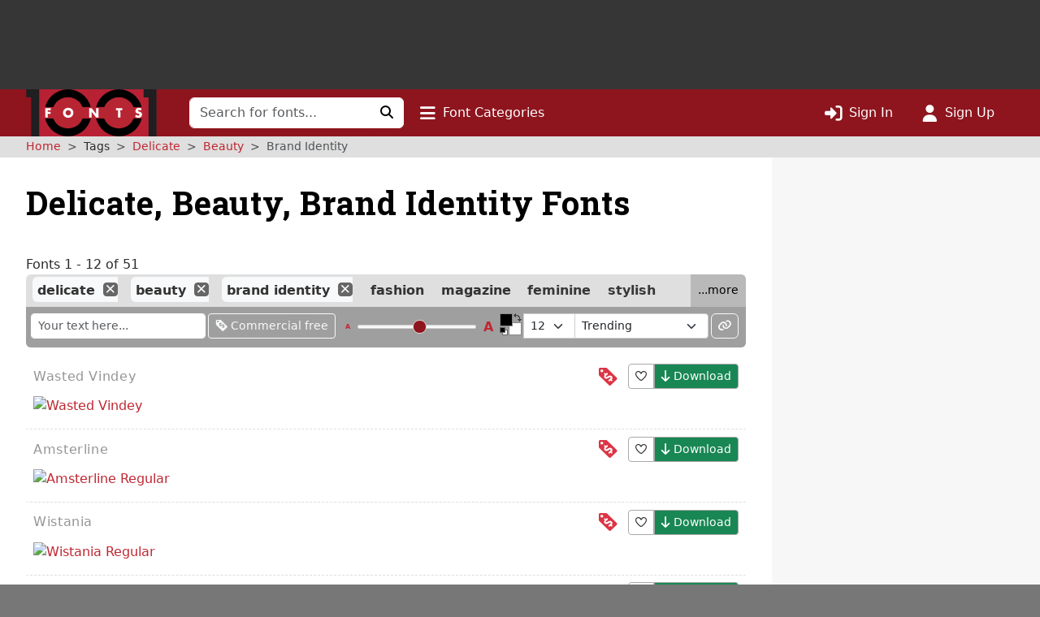

--- FILE ---
content_type: text/html; charset=UTF-8
request_url: https://www.1001fonts.com/delicate+beauty+brand-identity-fonts.html
body_size: 12427
content:
<!DOCTYPE html>
<html lang="en" prefix="og: http://ogp.me/ns#" data-font-view="list" data-grid-size="m" data-grid-enabled="false">
<head><title>51 Free Delicate, Beauty, Brand Identity Fonts · 1001 Fonts</title><meta charset=utf-8><meta name=language content=english><meta name=distribution content=global><meta name=author content="1001 Fonts"><meta name=publisher content="1001 Fonts"><meta name=viewport content="width=device-width, initial-scale=1, shrink-to-fit=no"><meta name=robots content="index, follow"><meta name=description content="We have 51 free Delicate, Beauty, Brand-identity Fonts to offer for direct downloading · 1001 Fonts is your favorite site for free fonts since 2001"><meta name=msapplication-config content=/browserconfig.xml><meta property=og:title content="51 Free Delicate, Beauty, Brand Identity Fonts · 1001 Fonts"><meta property=og:type content=website><meta property=og:site_name content="1001 Fonts"><meta name=twitter:site content=@1001fonts><link rel=alternate type=application/rss+xml title="1001 Fonts - New Fonts Feed" href=https://www.1001fonts.com/feeds/newfonts.xml><meta property=og:image content=https://st.1001fonts.net/img/illustrations/a/m/amsterline-font-1-large.png><meta property=og:image:height content=600><meta property=og:image content=https://st.1001fonts.net/img/illustrations/b/e/betmo-font-6-large.png><meta property=og:image:height content=600><meta property=og:image content=https://st.1001fonts.net/img/illustrations/m/i/milea-serif-demo-font-2-large.png><meta property=og:image:height content=600><meta property=og:image content=https://st.1001fonts.net/img/illustrations/w/a/wasted-vindey-font-2-large.png><meta property=og:image:height content=600><meta property=og:image content=https://st.1001fonts.net/img/illustrations/w/i/wistania-font-9-large.png><meta property=og:image:height content=600><meta property=og:image content=https://st.1001fonts.net/img/avatar161.png><script>var schmoove=schmoove||{},lan={},session={isMobile:!1,isTablet:!1};schmoove.cookieDomain='.www.1001fonts.com';schmoove.cookieName='browsing_v2';schmoove.showAds=!0;schmoove.leftMax='xl';schmoove.debug=!1;schmoove.staticDomain='st.1001fonts.net';schmoove.txtDomain='txt.1001fonts.net';schmoove.cxtDomain='cxt.1001fonts.net'
schmoove.allowExtendedPerPage=!1</script><link rel=preconnect href=https://fonts.googleapis.com><link rel=preconnect href=https://fonts.gstatic.com crossorigin=""><link rel=dns-prefetch href=https://st.1001fonts.net><link rel=preconnect href=https://st.1001fonts.net><link rel=preload as=style fetchpriority=high href="https://fonts.googleapis.com/css2?family=Roboto+Slab:wght@500..700&display=swap"><script src=//st.1001fonts.net/build/common/runtime.88ef7b77.js defer fetchpriority=high></script><script src=//st.1001fonts.net/build/common/2543.93472587.js defer fetchpriority=high></script><script src=//st.1001fonts.net/build/common/6518.00fe28df.js defer fetchpriority=high></script><script src=//st.1001fonts.net/build/common/2953.3c98d646.js defer fetchpriority=high></script><script src=//st.1001fonts.net/build/common/3548.016522ef.js defer fetchpriority=high></script><script src=//st.1001fonts.net/build/common/ads.30bd4830.js defer fetchpriority=high></script><script async>eval(function(p,a,c,k,e,d){e=function(c){return(c<a?'':e(parseInt(c/a)))+((c=c%a)>35?String.fromCharCode(c+29):c.toString(36))};if(!''.replace(/^/,String)){while(c--){d[e(c)]=k[c]||e(c)}k=[function(e){return d[e]}];e=function(){return'\\w+'};c=1};while(c--){if(k[c]){p=p.replace(new RegExp('\\b'+e(c)+'\\b','g'),k[c])}}return p}('(7(){1 13=\'22.14\';1 g=w.10(\'15\');1 x=w.21(\'15\')[0];1 11=\'20://1Z.1Y.14\'.1X(\'/12/\',\'1W\',\'/\',13,\'/12.1V?U=T\');1 n=0;1 B=3;g.1U=W;g.1T=\'1S/1R\';g.1Q=11;x.1P.1O(g,x);7 F(){1 i=\'1N\';1 u=[];1 8=9;1 p;7 o(){1 m=8.w;1 v=!!(8.N[i]);4(!v){4(m.Z){1 f=m.10(\'f\');f.1M.1L=\'1K:1J\';f.1I=i;m.Z.1H(f)}d{D(o,5)}}Y!v}7 I(){1 l;1 6=E;4(!6.X){Y u}d 4(6[0]===\'1G\'){4(6.X>3&&6[2]===2&&a 6[3]===\'1F\'){l=6[3];4(a 6[2]===\'7\'){6[2](\'1E\',W)}}}d 4(6[0]===\'1D\'){1 V={l:l,1C:G,1B:\'1A\'};4(a 6[2]===\'7\'){6[2](V)}}d{4(6[0]===\'1z\'&&a 6[3]===\'1y\'){6[3]=1x.1w(6[3],{U:\'T\'})}u.1v(6)}}7 H(b){1 r=a b.t===\'1u\';1 k={};O{4(r){k=Q.1t(b.t)}d{k=b.t}}M(L){}1 e=k.1s;4(e){9.J(e.1r,e.1q,7(S,s){1 j={1p:{1o:S,s:s,R:e.R}};4(r){j=Q.1n(j)}4(b&&b.q&&b.q.P){b.q.P(j,\'*\')}},e.1m)}}1l(8){O{4(8.N[i]){p=8;K}}M(L){}4(8===9.1k){K}8=8.1j}4(!p){o();8.J=I;8.1i(\'1h\',H,G)}};F();1 h=7(){1 C=E;4(a 9.c!==h){D(7(){4(a 9.c!==\'A\'){9.c.1g(9.c,C)}},1f)}};1 y=7(){n++;4(9.c===h&&n<B){1e.1d(\'1c 1b 1a 19\')}d{18(z)}};4(a 9.c===\'A\'){9.c=h;1 z=17(y,16)}})();',62,127,'|var|||if||args|function|win|window|typeof|event|__uspapi|else|payload|iframe|element|uspStubFunction|TCF_LOCATOR_NAME|returnMsg|json|gdprApplies|doc|uspTries|addFrame|cmpFrame|source|msgIsString|success|data|queue|otherCMP|document|firstScript|checkIfUspIsReady|uspInterval|undefined|uspTriesLimit|arg|setTimeout|arguments|makeStub|false|postMessageEventHandler|tcfAPIHandler|__tcfapi|break|ignore|catch|frames|try|postMessage|JSON|callId|retValue|V3|tag_version|retr|true|length|return|body|createElement|url|choice|host|com|script|6000|setInterval|clearInterval|accessible|not|is|USP|warn|console|500|apply|message|addEventListener|parent|top|while|parameter|stringify|returnValue|__tcfapiReturn|version|command|__tcfapiCall|parse|string|push|assign|Object|object|init|stub|cmpStatus|cmpLoaded|ping|set|boolean|setGdprApplies|appendChild|name|none|display|cssText|style|__tcfapiLocator|insertBefore|parentNode|src|javascript|text|type|async|js|YWGwxFBETd3dz|concat|inmobi|cmp|https|getElementsByTagName|1001fonts'.split('|'),0,{}))</script><link rel=preload as=script fetchpriority=high href=https://securepubads.g.doubleclick.net/tag/js/gpt.js><script async src=https://securepubads.g.doubleclick.net/tag/js/gpt.js></script><script id=maxfonts-ads>'use strict';var DEBUG=!1;var PREBID_TIMEOUT=1000;var PREBID_S2S_TIMEOUT=1000;var SHOW_ADS=!0;var googletag=googletag||{};googletag.cmd=googletag.cmd||[];window.__gpp=window.__gpp||function(command,callback,parameter,version){}</script><link rel=stylesheet href=//st.1001fonts.net/build/common/ads.fff4938c.css><link rel=dns-prefetch href=//www.googletagmanager.com><link rel=preconnect href=//www.googletagmanager.com><script async src="https://www.googletagmanager.com/gtag/js?id=G-GDNCLQCQJ1"></script><script>window.dataLayer=window.dataLayer||[];function gtag(){dataLayer.push(arguments)}
gtag('js',new Date());gtag('config','G-GDNCLQCQJ1');gtag('set','content_group','route_index-tagged')</script><link rel=stylesheet href=//st.1001fonts.net/build/common/reset.4fe65f71.css><link rel=stylesheet href=//st.1001fonts.net/build/common/9152.bd139b95.css><link rel=stylesheet href=//st.1001fonts.net/build/common/9555.8d1795c4.css><link rel=stylesheet href=//st.1001fonts.net/build/common/app.f9d86d7f.css><script src=//st.1001fonts.net/build/common/6027.d5acf764.js defer></script><script src=//st.1001fonts.net/build/common/6134.90a07458.js defer></script><script src=//st.1001fonts.net/build/common/8320.1578e5dc.js defer></script><script src=//st.1001fonts.net/build/common/6727.23ad0f89.js defer></script><script src=//st.1001fonts.net/build/common/4473.e8e034e0.js defer></script><script src=//st.1001fonts.net/build/common/2179.a20fe7fc.js defer></script><script src=//st.1001fonts.net/build/common/5585.45d371cd.js defer></script><script src=//st.1001fonts.net/build/common/4130.c51c3091.js defer></script><script src=//st.1001fonts.net/build/common/4743.cd54973a.js defer></script><script src=//st.1001fonts.net/build/common/3971.cd59b6fd.js defer></script><script src=//st.1001fonts.net/build/common/4844.9571bc8f.js defer></script><script src=//st.1001fonts.net/build/common/1271.e01e8d95.js defer></script><script src=//st.1001fonts.net/build/common/5482.41b22e41.js defer></script><script src=//st.1001fonts.net/build/common/9152.550f331a.js defer></script><script src=//st.1001fonts.net/build/common/6877.c79b8f0f.js defer></script><script src=//st.1001fonts.net/build/common/9269.6868a7df.js defer></script><script src=//st.1001fonts.net/build/common/6118.1fda6470.js defer></script><script src=//st.1001fonts.net/build/common/7529.5076c6d7.js defer></script><script src=//st.1001fonts.net/build/common/3880.156d746a.js defer></script><script src=//st.1001fonts.net/build/common/9594.4ce93c25.js defer></script><script src=//st.1001fonts.net/build/common/9708.ca82bf94.js defer></script><script src=//st.1001fonts.net/build/common/6595.7aef9e96.js defer></script><script src=//st.1001fonts.net/build/common/7409.52cb4c6b.js defer></script><script src=//st.1001fonts.net/build/common/9555.bc09b705.js defer></script><script src=//st.1001fonts.net/build/common/1191.1e5b0b21.js defer></script><script src=//st.1001fonts.net/build/common/3959.32a8d8bf.js defer></script><script src=//st.1001fonts.net/build/common/5915.1225fe1c.js defer></script><script src=//st.1001fonts.net/build/common/app.9e4447f5.js defer></script><link rel="shortcut icon" type=image/x-icon href=/favicon.ico><link rel=apple-touch-icon sizes=57x57 href=/img/1001fonts-avatar-57x57.png><link rel=apple-touch-icon sizes=60x60 href=/img/1001fonts-avatar-60x60.png><link rel=apple-touch-icon sizes=72x72 href=/img/1001fonts-avatar-72x72.png><link rel=apple-touch-icon sizes=76x76 href=/img/1001fonts-avatar-76x76.png><link rel=apple-touch-icon sizes=114x114 href=/img/1001fonts-avatar-114x114.png><link rel=apple-touch-icon sizes=120x120 href=/img/1001fonts-avatar-120x120.png><link rel=apple-touch-icon sizes=144x144 href=/img/1001fonts-avatar-144x144.png><link rel=apple-touch-icon sizes=152x152 href=/img/1001fonts-avatar-152x152.png><link rel=apple-touch-icon sizes=180x180 href=/img/1001fonts-avatar-180x180.png><link rel=icon type=image/png sizes=192x192 href=/img/1001fonts-avatar-192x192.png><link rel=icon type=image/png sizes=32x32 href=/img/1001fonts-avatar-32x32.png><link rel=icon type=image/png sizes=96x96 href=/img/1001fonts-avatar-96x96.png><link rel=icon type=image/png sizes=48x48 href=/img/1001fonts-avatar-48x48.png><link rel=icon type=image/png sizes=16x16 href=/img/1001fonts-avatar-16x16.png><link rel=mask-icon href=/img/1001fonts-avatar.svg color=#9d2a35><link rel=canonical href=https://www.1001fonts.com/beauty+brand-identity+delicate-fonts.html><meta name=theme-color content=#791c23><link rel=search type=application/opensearchdescription+xml title="1001 Fonts" href=https://www.1001fonts.com/opensearch.xml><link rel=manifest href=/manifest.json crossorigin=use-credentials><noscript><style>.jsOnly{display:none!important}</style> </noscript><script type=application/ld+json>{"@context":"https://schema.org","@graph":[{"@type":"WebSite","@id":"https://www.1001fonts.com/#website","url":"https://www.1001fonts.com/","name":"1001 Fonts","potentialAction":{"@type":"SearchAction","target":{"@type":"EntryPoint","urlTemplate":"https://www.1001fonts.com/search.html?search={search_term_string}"},"query-input":"required name=search_term_string"},"image":["https://st.1001fonts.net/img/illustrations/a/m/amsterline-font-1-large.png","https://st.1001fonts.net/img/illustrations/b/e/betmo-font-6-large.png","https://st.1001fonts.net/img/illustrations/m/i/milea-serif-demo-font-2-large.png","https://st.1001fonts.net/img/illustrations/w/a/wasted-vindey-font-2-large.png","https://st.1001fonts.net/img/illustrations/w/i/wistania-font-9-large.png"]},{"@type":"Organization","name":"1001 Fonts","url":"https://www.1001fonts.com/","logo":"https://st.1001fonts.net/img/1001fonts-avatar-192x192.png"},{"@type":"BreadcrumbList","itemListElement":[{"@type":"ListItem","position":1,"name":"1001 Fonts","item":"https://www.1001fonts.com/"},{"@type":"ListItem","position":2,"name":"Delicate","item":"https://www.1001fonts.com/delicate-fonts.html"},{"@type":"ListItem","position":3,"name":"Beauty","item":"https://www.1001fonts.com/delicate+beauty-fonts.html"},{"@type":"ListItem","position":4,"name":"Brand-identity","item":"https://www.1001fonts.com/delicate+beauty+brand-identity-fonts.html"}]}]}</script><body data-tos-link="/tos/privacy.html" class=" defaultview isDesktop show_ads">
<span id=react-body-helper></span><span id=react-list-root></span><aside class="adzone " aria-label=Advertisement><div id=adzoneTop></div></aside> <nav class="navbar navbar-expand-lg bg-faded sticky flexy-container ps-0" aria-label="Main Navigation"><a class=navbar-brand href=/><img src=//st.1001fonts.net/img/1001fonts-logo.svg alt="1001 Fonts logo" width=161 height=58> </a> <div class="d-lg-none d-flex ms-auto align-items-center"><ul class="navbar-nav ms-auto"><li class=nav-item><a class=nav-link data-bs-toggle=collapse href=#mobileSearchForm data-bs-target=#mobileSearchForm aria-controls=mobileSearchForm aria-expanded=false aria-label="Click to search" role=button><i class="fo fo-fas-magnifying-glass fa-lg" aria-hidden=true></i> </a> <li class=nav-item><a id=nav-font-categories class="nav-link nav-font-categories" data-bs-toggle=collapse href=#font-categories aria-expanded=false aria-controls=font-categories aria-label="Click to show font categories" role=button><i class="fo fo-fas-bars fa-lg" aria-hidden=true></i> <span class="nav_labels nav_categories"> Font Categories</span></a> <li class=nav-item><a class="nav-link " href=/sign-in.html aria-label="Click to sign in"><i class="fo fo-fas-right-to-bracket fa-lg" aria-hidden=true></i> <span class="nav_labels nav_sign-in"> Sign In</span></a> <li class=nav-item><a class="nav-link " href=/sign-up.html aria-label="Click to sign up"><i class="fo fo-fas-user fa-lg" aria-hidden=true></i> <span class="nav_labels nav_sign-up"> Sign Up</span></a> </ul> </div> <div class="collapse navbar-collapse d-lg-inline-block d-none" id=navbarSupportedContent><form class=form-inline id=searchForm method=get action=/search.html role=search autocomplete=off><div class="input-group flex-nowrap"><input class=form-control type=text name=search placeholder="Search for fonts..." aria-label="Search for fonts" autocomplete=off required> <button class="btn btn-light" type=submit aria-label="Click to search"><i class="fo fo-fas-magnifying-glass" aria-hidden=true></i> </button></div> </form> <ul class=navbar-nav><li class=nav-item><a id=nav-font-categories class="nav-link nav-font-categories" data-bs-toggle=collapse href=#font-categories aria-expanded=false aria-controls=font-categories aria-label="Click to show font categories" role=button><i class="fo fo-fas-bars fa-lg" aria-hidden=true></i> <span class="nav_labels nav_categories"> Font Categories</span></a> </ul> <ul class="navbar-nav ms-auto"><li class=nav-item><a class="nav-link " href=/sign-in.html aria-label="Click to sign in"><i class="fo fo-fas-right-to-bracket fa-lg" aria-hidden=true></i> <span class="nav_labels nav_sign-in"> Sign In</span></a> <li class=nav-item><a class="nav-link " href=/sign-up.html aria-label="Click to sign up"><i class="fo fo-fas-user fa-lg" aria-hidden=true></i> <span class="nav_labels nav_sign-up"> Sign Up</span></a> </ul></div> <div class="collapse search-collapse w-100 d-lg-none" id=mobileSearchForm><form class=form-inline id=searchForm method=get action=/search.html role=search autocomplete=off><div class="input-group flex-nowrap"><input class=form-control type=text name=search placeholder="Search for fonts..." aria-label="Search for fonts" autocomplete=off required> <button class="btn btn-light" type=submit aria-label="Click to search"><i class="fo fo-fas-magnifying-glass" aria-hidden=true></i> </button></div> </form> </div></nav> <nav id=font-categories class="container-fluid collapse flexy-container pt-2" aria-label="Font Categories"><ul class="row list-unstyled m-0"><li class="category col-6" aria-labelledby=category-general-label><span id=category-general-label class=category-label>General</span> <ul class=list-inline><li class=list-inline-item><a href=/serif-fonts.html>Serif</a><span aria-hidden=true>&nbsp;· </span><li class=list-inline-item><a href=/sans-serif-fonts.html>Sans Serif</a><span aria-hidden=true>&nbsp;· </span><li class=list-inline-item><a href=/italic-fonts.html>Italic</a><span aria-hidden=true>&nbsp;· </span><li class=list-inline-item><a href=/letterbat-fonts.html>Letterbat</a><span aria-hidden=true>&nbsp;· </span><li class=list-inline-item><a href=/initial-fonts.html>Initials</a><span aria-hidden=true>&nbsp;· </span><li class=list-inline-item><a href=/small-caps-fonts.html>Small Caps</a></ul> <li class="category col-6" aria-labelledby=category-size-label><span id=category-size-label class=category-label>Size</span> <ul class=list-inline><li class=list-inline-item><a href=/poster-fonts.html>Poster</a><span aria-hidden=true>&nbsp;· </span><li class=list-inline-item><a href=/display-fonts.html>Display</a><span aria-hidden=true>&nbsp;· </span><li class=list-inline-item><a href=/headline-fonts.html>Headline</a><span aria-hidden=true>&nbsp;· </span><li class=list-inline-item><a href=/body-text-fonts.html>Body Text</a><span aria-hidden=true>&nbsp;· </span><li class=list-inline-item><a href=/small-text-fonts.html>Small Text</a><span aria-hidden=true>&nbsp;· </span><li class=list-inline-item><a href=/caption-fonts.html>Caption</a></ul> <li class="category col-6" aria-labelledby=category-weight-label><span id=category-weight-label class=category-label>Weight</span> <ul class=list-inline><li class=list-inline-item><a href=/hairline-fonts.html>Hairline</a><span aria-hidden=true>&nbsp;· </span><li class=list-inline-item><a href=/thin-fonts.html>Thin</a><span aria-hidden=true>&nbsp;· </span><li class=list-inline-item><a href=/light-fonts.html>Light</a><span aria-hidden=true>&nbsp;· </span><li class=list-inline-item><a href=/regular-fonts.html>Regular</a><span aria-hidden=true>&nbsp;· </span><li class=list-inline-item><a href=/medium-fonts.html>Medium</a><span aria-hidden=true>&nbsp;· </span><li class=list-inline-item><a href=/bold-fonts.html>Bold</a><span aria-hidden=true>&nbsp;· </span><li class=list-inline-item><a href=/heavy-fonts.html>Heavy</a><span aria-hidden=true>&nbsp;· </span><li class=list-inline-item><a href=/black-fonts.html>Black</a><span aria-hidden=true>&nbsp;· </span><li class=list-inline-item><a href=/fat-fonts.html>Fat</a></ul> <li class="category col-6" aria-labelledby=category-width-label><span id=category-width-label class=category-label>Width</span> <ul class=list-inline><li class=list-inline-item><a href=/monospaced-fonts.html>Monospaced</a><span aria-hidden=true>&nbsp;· </span><li class=list-inline-item><a href=/ultra-narrow-fonts.html>Ultra Narrow</a><span aria-hidden=true>&nbsp;· </span><li class=list-inline-item><a href=/extra-narrow-fonts.html>Extra Narrow</a><span aria-hidden=true>&nbsp;· </span><li class=list-inline-item><a href=/narrow-fonts.html>Narrow</a><span aria-hidden=true>&nbsp;· </span><li class=list-inline-item><a href=/wide-fonts.html>Wide</a><span aria-hidden=true>&nbsp;· </span><li class=list-inline-item><a href=/extra-wide-fonts.html>Extra Wide</a><span aria-hidden=true>&nbsp;· </span><li class=list-inline-item><a href=/ultra-wide-fonts.html>Ultra Wide</a></ul> <li class="category col-6" aria-labelledby=category-occasion-label><span id=category-occasion-label class=category-label>Occasion</span> <ul class=list-inline><li class=list-inline-item><a href=/wedding-fonts.html>Wedding</a><span aria-hidden=true>&nbsp;· </span><li class=list-inline-item><a href=/baby-shower-fonts.html>Baby Shower</a><span aria-hidden=true>&nbsp;· </span><li class=list-inline-item><a href=/birthday-fonts.html>Birthday</a><span aria-hidden=true>&nbsp;· </span><li class=list-inline-item><a href=/party-fonts.html>Party</a><span aria-hidden=true>&nbsp;· </span><li class=list-inline-item><a href=/tattoo-fonts.html>Tattoo</a></ul> <li class="category col-6" aria-labelledby=category-holidays-label><span id=category-holidays-label class=category-label>Holidays</span> <ul class=list-inline><li class=list-inline-item><a href=/christmas-fonts.html>Christmas</a><span aria-hidden=true>&nbsp;· </span><li class=list-inline-item><a href=/hanukkah-fonts.html>Hanukkah</a><span aria-hidden=true>&nbsp;· </span><li class=list-inline-item><a href=/valentines-day-fonts.html>Valentine&#039;s Day</a><span aria-hidden=true>&nbsp;· </span><li class=list-inline-item><a href=/st-patricks-day-fonts.html>St. Patrick&#039;s Day</a><span aria-hidden=true>&nbsp;· </span><li class=list-inline-item><a href=/easter-fonts.html>Easter</a><span aria-hidden=true>&nbsp;· </span><li class=list-inline-item><a href=/halloween-fonts.html>Halloween</a><span aria-hidden=true>&nbsp;· </span><li class=list-inline-item><a href=/holiday-fonts.html>…</a></ul> <li class="category col-6" aria-labelledby=category-decade-label><span id=category-decade-label class=category-label>Decade</span> <ul class=list-inline><li class=list-inline-item><a href=/1990s-fonts.html>1990s</a><span aria-hidden=true>&nbsp;· </span><li class=list-inline-item><a href=/1980s-fonts.html>1980s</a><span aria-hidden=true>&nbsp;· </span><li class=list-inline-item><a href=/1970s-fonts.html>1970s</a><span aria-hidden=true>&nbsp;· </span><li class=list-inline-item><a href=/1960s-fonts.html>1960s</a><span aria-hidden=true>&nbsp;· </span><li class=list-inline-item><a href=/1950s-fonts.html>1950s</a><span aria-hidden=true>&nbsp;· </span><li class=list-inline-item><a href=/1940s-fonts.html>1940s</a><span aria-hidden=true>&nbsp;· </span><li class=list-inline-item><a href=/1930s-fonts.html>1930s</a><span aria-hidden=true>&nbsp;· </span><li class=list-inline-item><a href=/1920s-fonts.html>1920s</a><span aria-hidden=true>&nbsp;· </span><li class=list-inline-item><a href=/1910s-fonts.html>1910s</a><span aria-hidden=true>&nbsp;· </span><li class=list-inline-item><a href=/1900s-fonts.html>1900s</a><span aria-hidden=true>&nbsp;· </span><li class=list-inline-item><a href=/1890s-fonts.html>1890s</a><span aria-hidden=true>&nbsp;· </span><li class=list-inline-item><a href=/ancient-fonts.html>…</a></ul> <li class="category col-6" aria-labelledby=category-foreign-imitation-label><span id=category-foreign-imitation-label class=category-label>Foreign Imitation</span> <ul class=list-inline><li class=list-inline-item><a href=/foreign-imitation+african-fonts.html>African</a><span aria-hidden=true>&nbsp;· </span><li class=list-inline-item><a href=/foreign-imitation+alien-fonts.html>Alien</a><span aria-hidden=true>&nbsp;· </span><li class=list-inline-item><a href=/foreign-imitation+arabic-fonts.html>Arabic</a><span aria-hidden=true>&nbsp;· </span><li class=list-inline-item><a href=/foreign-imitation+asian-fonts.html>Asian</a><span aria-hidden=true>&nbsp;· </span><li class=list-inline-item><a href=/foreign-imitation+greek-fonts.html>Greek</a><span aria-hidden=true>&nbsp;· </span><li class=list-inline-item><a href=/foreign-imitation+mexican-fonts.html>Mexican</a><span aria-hidden=true>&nbsp;· </span><li class=list-inline-item><a href=/foreign-imitation+runic-fonts.html>Runic</a><span aria-hidden=true>&nbsp;· </span><li class=list-inline-item><a href=/foreign-imitation+russian-fonts.html>Russian</a><span aria-hidden=true>&nbsp;· </span><li class=list-inline-item><a href=/foreign-imitation-fonts.html>…</a></ul> <li class="category col-6" aria-labelledby=category-yesteryear-label><span id=category-yesteryear-label class=category-label>Yesteryear</span> <ul class=list-inline><li class=list-inline-item><a href=/retro-fonts.html>Retro</a><span aria-hidden=true>&nbsp;· </span><li class=list-inline-item><a href=/vintage-fonts.html>Vintage</a><span aria-hidden=true>&nbsp;· </span><li class=list-inline-item><a href=/antique-fonts.html>Antique</a><span aria-hidden=true>&nbsp;· </span><li class=list-inline-item><a href=/typewriter-fonts.html>Typewriter</a><span aria-hidden=true>&nbsp;· </span><li class=list-inline-item><a href=/art-deco-fonts.html>Art Deco</a><span aria-hidden=true>&nbsp;· </span><li class=list-inline-item><a href=/art-nouveau-fonts.html>Art Nouveau</a><span aria-hidden=true>&nbsp;· </span><li class=list-inline-item><a href=/medieval-fonts.html>Medieval</a><span aria-hidden=true>&nbsp;· </span><li class=list-inline-item><a href=/blackletter-fonts.html>Blackletter</a><span aria-hidden=true>&nbsp;· </span><li class=list-inline-item><a href=/old-english-fonts.html>Old English</a><span aria-hidden=true>&nbsp;· </span><li class=list-inline-item><a href=/ancient-fonts.html>Ancient</a></ul> <li class="category col-6" aria-labelledby=category-modern-label><span id=category-modern-label class=category-label>Modern</span> <ul class=list-inline><li class=list-inline-item><a href=/techno-fonts.html>Techno</a><span aria-hidden=true>&nbsp;· </span><li class=list-inline-item><a href=/futuristic-fonts.html>Futuristic</a><span aria-hidden=true>&nbsp;· </span><li class=list-inline-item><a href=/science-fiction-fonts.html>Science-Fiction</a><span aria-hidden=true>&nbsp;· </span><li class=list-inline-item><a href=/digital-fonts.html>Digital</a><span aria-hidden=true>&nbsp;· </span><li class=list-inline-item><a href=/lcd-fonts.html>LCD</a><span aria-hidden=true>&nbsp;· </span><li class=list-inline-item><a href=/blocky-fonts.html>Blocky</a><span aria-hidden=true>&nbsp;· </span><li class=list-inline-item><a href=/geometric-fonts.html>Geometric</a><span aria-hidden=true>&nbsp;· </span><li class=list-inline-item><a href=/stenciled-fonts.html>Stenciled</a><span aria-hidden=true>&nbsp;· </span><li class=list-inline-item><a href=/neon-fonts.html>Neon</a><span aria-hidden=true>&nbsp;· </span><li class=list-inline-item><a href=/hard-to-read-fonts.html>Hard to Read</a></ul> <li class="category col-6" aria-labelledby=category-style-label><span id=category-style-label class=category-label>Style</span> <ul class=list-inline><li class=list-inline-item><a href=/3d-fonts.html>3d</a><span aria-hidden=true>&nbsp;· </span><li class=list-inline-item><a href=/comic-fonts.html>Comic</a><span aria-hidden=true>&nbsp;· </span><li class=list-inline-item><a href=/calligraphy-fonts.html>Calligraphy</a><span aria-hidden=true>&nbsp;· </span><li class=list-inline-item><a href=/cute-fonts.html>Cute</a><span aria-hidden=true>&nbsp;· </span><li class=list-inline-item><a href=/fancy-fonts.html>Fancy</a><span aria-hidden=true>&nbsp;· </span><li class=list-inline-item><a href=/elegant-fonts.html>Elegant</a><span aria-hidden=true>&nbsp;· </span><li class=list-inline-item><a href=/grunge-fonts.html>Grunge</a><span aria-hidden=true>&nbsp;· </span><li class=list-inline-item><a href=/eroded-fonts.html>Eroded</a><span aria-hidden=true>&nbsp;· </span><li class=list-inline-item><a href=/outlined-fonts.html>Outlined</a><span aria-hidden=true>&nbsp;· </span><li class=list-inline-item><a href=/pixel-fonts.html>Pixel</a><span aria-hidden=true>&nbsp;· </span><li class=list-inline-item><a href=/distorted-fonts.html>Distorted</a></ul> <li class="category col-6" aria-labelledby=category-attitude-label><span id=category-attitude-label class=category-label>Attitude</span> <ul class=list-inline><li class=list-inline-item><a href=/quirky-fonts.html>Quirky</a><span aria-hidden=true>&nbsp;· </span><li class=list-inline-item><a href=/girly-fonts.html>Girly</a><span aria-hidden=true>&nbsp;· </span><li class=list-inline-item><a href=/romantic-fonts.html>Romantic</a><span aria-hidden=true>&nbsp;· </span><li class=list-inline-item><a href=/groovy-fonts.html>Groovy</a><span aria-hidden=true>&nbsp;· </span><li class=list-inline-item><a href=/funky-fonts.html>Funky</a><span aria-hidden=true>&nbsp;· </span><li class=list-inline-item><a href=/cool-fonts.html>Cool</a><span aria-hidden=true>&nbsp;· </span><li class=list-inline-item><a href=/hipster-fonts.html>Hipster</a><span aria-hidden=true>&nbsp;· </span><li class=list-inline-item><a href=/street-fonts.html>Street</a><span aria-hidden=true>&nbsp;· </span><li class=list-inline-item><a href=/haute-couture-fonts.html>Haute Couture</a></ul> <li class="category col-6" aria-labelledby=category-handwriting-label><span id=category-handwriting-label class=category-label>Handwriting</span> <ul class=list-inline><li class=list-inline-item><a href=/cursive-fonts.html>Cursive</a><span aria-hidden=true>&nbsp;· </span><li class=list-inline-item><a href=/script-fonts.html>Script</a><span aria-hidden=true>&nbsp;· </span><li class=list-inline-item><a href=/signature-fonts.html>Signature</a><span aria-hidden=true>&nbsp;· </span><li class=list-inline-item><a href=/feminine-fonts.html>Feminine</a><span aria-hidden=true>&nbsp;· </span><li class=list-inline-item><a href=/masculine-fonts.html>Masculine</a><span aria-hidden=true>&nbsp;· </span><li class=list-inline-item><a href=/formal-fonts.html>Formal</a><span aria-hidden=true>&nbsp;· </span><li class=list-inline-item><a href=/informal-fonts.html>Informal</a><span aria-hidden=true>&nbsp;· </span><li class=list-inline-item><a href=/messy-fonts.html>Messy</a><span aria-hidden=true>&nbsp;· </span><li class=list-inline-item><a href=/ugly-fonts.html>Ugly</a><span aria-hidden=true>&nbsp;· </span><li class=list-inline-item><a href=/neat-fonts.html>Neat</a><span aria-hidden=true>&nbsp;· </span><li class=list-inline-item><a href=/brush-fonts.html>Brush</a><span aria-hidden=true>&nbsp;· </span><li class=list-inline-item><a href=/graffiti-fonts.html>Graffiti</a><span aria-hidden=true>&nbsp;· </span><li class=list-inline-item><a href=/handwritten-fonts.html>…</a></ul> <li class="category col-6" aria-labelledby=category-theme-label><span id=category-theme-label class=category-label>Theme</span> <ul class=list-inline><li class=list-inline-item><a href=/famous-fonts.html>Famous</a><span aria-hidden=true>&nbsp;· </span><li class=list-inline-item><a href=/brandname-fonts.html>Brandname</a><span aria-hidden=true>&nbsp;· </span><li class=list-inline-item><a href=/army-fonts.html>Army</a><span aria-hidden=true>&nbsp;· </span><li class=list-inline-item><a href=/cowboy-fonts.html>Wild West</a><span aria-hidden=true>&nbsp;· </span><li class=list-inline-item><a href=/circus-fonts.html>Circus</a><span aria-hidden=true>&nbsp;· </span><li class=list-inline-item><a href=/tv-fonts.html>TV</a><span aria-hidden=true>&nbsp;· </span><li class=list-inline-item><a href=/movie-fonts.html>Movie</a><span aria-hidden=true>&nbsp;· </span><li class=list-inline-item><a href=/music-fonts.html>Music</a><span aria-hidden=true>&nbsp;· </span><li class=list-inline-item><a href=/athletic-fonts.html>Athletic</a><span aria-hidden=true>&nbsp;· </span><li class=list-inline-item><a href=/varsity-fonts.html>Varsity</a><span aria-hidden=true>&nbsp;· </span><li class=list-inline-item><a href=/sport-fonts.html>Sport</a></ul> <li class="category col-6" aria-labelledby=category-dingbat-label><span id=category-dingbat-label class=category-label>Dingbat</span> <ul class=list-inline><li class=list-inline-item><a href=/dingbat+icon-fonts.html>Icon</a><span aria-hidden=true>&nbsp;· </span><li class=list-inline-item><a href=/dingbat+border-fonts.html>Border</a><span aria-hidden=true>&nbsp;· </span><li class=list-inline-item><a href=/dingbat+frame-fonts.html>Frame</a><span aria-hidden=true>&nbsp;· </span><li class=list-inline-item><a href=/dingbat+animal-fonts.html>Animal</a><span aria-hidden=true>&nbsp;· </span><li class=list-inline-item><a href=/dingbat+people-fonts.html>People</a><span aria-hidden=true>&nbsp;· </span><li class=list-inline-item><a href=/dingbat+flower-fonts.html>Flower</a><span aria-hidden=true>&nbsp;· </span><li class=list-inline-item><a href=/dingbat+heart-fonts.html>Heart</a><span aria-hidden=true>&nbsp;· </span><li class=list-inline-item><a href=/dingbat+food-fonts.html>Food</a><span aria-hidden=true>&nbsp;· </span><li class=list-inline-item><a href=/dingbat-fonts.html>…</a></ul> <li class="category col-6" aria-labelledby=category-special-label><span id=category-special-label class=category-label>Special</span> <ul class=list-inline><li class=list-inline-item><a href=/free-for-commercial-use-fonts.html>Free Fonts for Commercial Use</a><span aria-hidden=true>&nbsp;· </span><li class=list-inline-item><a href=/new-and-fresh-fonts.html>New &amp; Fresh Fonts</a><span aria-hidden=true>&nbsp;· </span><li class=list-inline-item><a href=/most-popular-fonts.html>Most Popular Fonts</a><span aria-hidden=true>&nbsp;· </span><li class=list-inline-item><a href=/alphabetic-fonts.html>Alphabetic Fonts</a><span aria-hidden=true>&nbsp;· </span><li class=list-inline-item><a href=/most-styled-fonts.html>Largest Font Families</a><span aria-hidden=true>&nbsp;· </span><li class=list-inline-item><a href=/trending-fonts.html>Trending Fonts</a></ul></ul> </nav> <nav aria-label=Breadcrumbs><ol class="breadcrumb flexy-container"><li class=breadcrumb-item><a href=/>Home</a> <li class="breadcrumb-item "> Tags <li class="breadcrumb-item "><a href=/delicate-fonts.html> Delicate </a> <li class="breadcrumb-item "><a href=/delicate+beauty-fonts.html> Beauty </a> <li class="breadcrumb-item active" aria-current=page> Brand Identity </ol> </nav><div id=index-tagged-container class="d-flex p-relative content-container index-tagged "><main class="container-fluid contentblock flex-grow-1 flexy-container p-relative"><div id=alert-container class="d-flex justify-content-center sticky" data-controller=symfony--ux-react--react data-symfony--ux-react--react-component-value=flash-message data-symfony--ux-react--react-props-value={&quot;flashes&quot;:[]}></div> <div style=display:flex;justify-content:space-between><h1>Delicate, Beauty, Brand Identity Fonts</h1> </div> <div class=count data-pagination-info=""> Fonts <span data-pagination-first="">1</span> - <span data-pagination-last="">12</span> of <span data-pagination-total="">51</span> </div> <nav id=browsing-toolbar class="list-filter sticky stickynav-offset sticky-headroom"><section class="filter-tags clearfix" id=filter-tags><ul class=list-unstyled id=tag-list><li class="query-tag "><span class="badge bg-light"><a href=/delicate-fonts.html>delicate</a> <a href=/beauty+brand-identity-fonts.html class="btn btn-xs btn-danger clear-filter-tag mt-n1"><i class="fo fo-fas-xmark text-white" aria-hidden=true></i> </a></span> <li class="query-tag "><span class="badge bg-light"><a href=/beauty-fonts.html>beauty</a> <a href=/delicate+brand-identity-fonts.html class="btn btn-xs btn-danger clear-filter-tag mt-n1"><i class="fo fo-fas-xmark text-white" aria-hidden=true></i> </a></span> <li class="query-tag "><span class="badge bg-light"><a href=/brand-identity-fonts.html>brand identity</a> <a href=/delicate+beauty-fonts.html class="btn btn-xs btn-danger clear-filter-tag mt-n1"><i class="fo fo-fas-xmark text-white" aria-hidden=true></i> </a></span> <li class="filter-tag filter-tag-10 " data-tag=fashion><a href=/delicate+beauty+brand-identity+fashion-fonts.html>fashion</a> <li class="filter-tag filter-tag-10 " data-tag=magazine><a href=/delicate+beauty+brand-identity+magazine-fonts.html>magazine</a> <li class="filter-tag filter-tag-9 " data-tag=feminine><a href=/delicate+beauty+brand-identity+feminine-fonts.html>feminine</a> <li class="filter-tag filter-tag-9 " data-tag=stylish><a href=/delicate+beauty+brand-identity+stylish-fonts.html>stylish</a> <li class="filter-tag filter-tag-9 " data-tag=wedding><a href=/delicate+beauty+brand-identity+wedding-fonts.html>wedding</a> <li class="filter-tag filter-tag-9 " data-tag=classy><a href=/delicate+beauty+brand-identity+classy-fonts.html>classy</a> <li class="filter-tag filter-tag-8 " data-tag=modern><a href=/delicate+beauty+brand-identity+modern-fonts.html>modern</a> <li class="filter-tag filter-tag-8 " data-tag=calligraphy><a href=/delicate+beauty+brand-identity+calligraphy-fonts.html>calligraphy</a> <li class="filter-tag filter-tag-8 " data-tag=chic><a href=/delicate+beauty+brand-identity+chic-fonts.html>chic</a> <li class="filter-tag filter-tag-7 " data-tag=display><a href=/delicate+beauty+brand-identity+display-fonts.html>display</a> <li class="filter-tag filter-tag-7 " data-tag=serif><a href=/delicate+beauty+brand-identity+serif-fonts.html>serif</a> <li class="filter-tag filter-tag-6 " data-tag=vintage><a href=/delicate+beauty+brand-identity+vintage-fonts.html>vintage</a> <li class="filter-tag filter-tag-6 " data-tag=romantic><a href=/delicate+beauty+brand-identity+romantic-fonts.html>romantic</a> <li class="filter-tag filter-tag-6 " data-tag=classic><a href=/delicate+beauty+brand-identity+classic-fonts.html>classic</a> <li class="filter-tag filter-tag-5 " data-tag=haute-couture><a href=/delicate+beauty+brand-identity+haute-couture-fonts.html>haute couture</a> <li class="filter-tag filter-tag-5 " data-tag=luxury><a href=/delicate+beauty+brand-identity+luxury-fonts.html>luxury</a> <li class="filter-tag filter-tag-5 " data-tag=minimalistic><a href=/delicate+beauty+brand-identity+minimalistic-fonts.html>minimalistic</a> <li class="filter-tag filter-tag-4 " data-tag=invitation><a href=/delicate+beauty+brand-identity+invitation-fonts.html>invitation</a> <li class="filter-tag filter-tag-4 " data-tag=cosmetics><a href=/delicate+beauty+brand-identity+cosmetics-fonts.html>cosmetics</a> <li class="filter-tag filter-tag-4 " data-tag=makeup><a href=/delicate+beauty+brand-identity+makeup-fonts.html>makeup</a> <li class="filter-tag filter-tag-4 " data-tag=mixed-case><a href=/delicate+beauty+brand-identity+mixed-case-fonts.html>mixed case</a> <li class="filter-tag filter-tag-4 " data-tag=skin-care><a href=/delicate+beauty+brand-identity+skin-care-fonts.html>skin care</a> <li class="filter-tag filter-tag-4 " data-tag=retro><a href=/delicate+beauty+brand-identity+retro-fonts.html>retro</a> <li class="filter-tag filter-tag-4 " data-tag=handwritten><a href=/delicate+beauty+brand-identity+handwritten-fonts.html>handwritten</a> <li class="filter-tag filter-tag-4 " data-tag=script><a href=/delicate+beauty+brand-identity+script-fonts.html>script</a> <li class="filter-tag filter-tag-3 " data-tag=boutique><a href=/delicate+beauty+brand-identity+boutique-fonts.html>boutique</a> <li class="filter-tag filter-tag-3 " data-tag=editorial><a href=/delicate+beauty+brand-identity+editorial-fonts.html>editorial</a> <li class="filter-tag filter-tag-3 " data-tag=handwriting><a href=/delicate+beauty+brand-identity+handwriting-fonts.html>handwriting</a> <li class="filter-tag filter-tag-3 " data-tag=headline><a href=/delicate+beauty+brand-identity+headline-fonts.html>headline</a> <li class="filter-tag filter-tag-3 " data-tag=italic><a href=/delicate+beauty+brand-identity+italic-fonts.html>italic</a> <li class="filter-tag filter-tag-3 " data-tag=signature><a href=/delicate+beauty+brand-identity+signature-fonts.html>signature</a> <li class="filter-tag filter-tag-3 " data-tag=title><a href=/delicate+beauty+brand-identity+title-fonts.html>title</a> <li class="filter-tag filter-tag-3 " data-tag=decorative><a href=/delicate+beauty+brand-identity+decorative-fonts.html>decorative</a> <li class="filter-tag filter-tag-3 " data-tag=fancy><a href=/delicate+beauty+brand-identity+fancy-fonts.html>fancy</a> <li class="filter-tag filter-tag-3 " data-tag=glamorous><a href=/delicate+beauty+brand-identity+glamorous-fonts.html>glamorous</a> <li class="filter-tag filter-tag-3 " data-tag=social-media><a href=/delicate+beauty+brand-identity+social-media-fonts.html>social media</a> <li class="filter-tag filter-tag-2 " data-tag=canva><a href=/delicate+beauty+brand-identity+canva-fonts.html>canva</a> <li class="filter-tag filter-tag-2 " data-tag=cursive><a href=/delicate+beauty+brand-identity+cursive-fonts.html>cursive</a> <li class="filter-tag filter-tag-2 " data-tag=bohemian><a href=/delicate+beauty+brand-identity+bohemian-fonts.html>bohemian</a> <li class="filter-tag filter-tag-2 " data-tag=boho><a href=/delicate+beauty+brand-identity+boho-fonts.html>boho</a> <li class="filter-tag filter-tag-2 " data-tag=custom><a href=/delicate+beauty+brand-identity+custom-fonts.html>custom</a> <li class="filter-tag filter-tag-2 " data-tag=love><a href=/delicate+beauty+brand-identity+love-fonts.html>love</a> <li class="filter-tag filter-tag-2 " data-tag=sophisticated><a href=/delicate+beauty+brand-identity+sophisticated-fonts.html>sophisticated</a> <li class="filter-tag filter-tag-2 " data-tag=pretty><a href=/delicate+beauty+brand-identity+pretty-fonts.html>pretty</a> <li class="filter-tag filter-tag-2 " data-tag=quotation><a href=/delicate+beauty+brand-identity+quotation-fonts.html>quotation</a> <li class="filter-tag filter-tag-2 " data-tag=refined><a href=/delicate+beauty+brand-identity+refined-fonts.html>refined</a> <li class="filter-tag filter-tag-1 " data-tag=art-deco><a href=/delicate+beauty+brand-identity+art-deco-fonts.html>art deco</a> <li class="filter-tag filter-tag-1 " data-tag=hipster><a href=/delicate+beauty+brand-identity+hipster-fonts.html>hipster</a> <li class="filter-tag filter-tag-1 " data-tag=vogue><a href=/delicate+beauty+brand-identity+vogue-fonts.html>vogue</a> <li class="filter-tag filter-tag-1 " data-tag=web><a href=/delicate+beauty+brand-identity+web-fonts.html>web</a> <li class="filter-tag filter-tag-1" id=more-tags-link><a href=/delicate+beauty+brand-identity-tags.html>more...</a></ul> <button type=button class="tag-control btn btn-sm btn-light" id=tag-control>...more</button></section> <section class="browsing-options browsing" id=browsing-options aria-hidden=true><form id=form-browsing-options><fieldset><div class="row gx-2 align-items-start"><div class="col-12 col-sm-6 col-md-4 col-lg-3 col-xxl-2 flex-grow-2"><div class="input-group flex-nowrap"><div class=sample-text-container><div class="sample-text me-1"><label class=sr-only for=font-sample-text>Enter custom sample text to change the font previews below</label> <input id=font-sample-text class="form-control form-control-sm" name=text type=text autocomplete=off placeholder="Your text here..." title="Enter custom sample text to change the font previews below" aria-label="Enter custom sample text to change the font previews below" data-bs-toggle=tooltip data-tooltip-autohide=true> <div id=font-sample-text-delete><i class="fo fo-fas-xmark" aria-hidden=true></i></div></div> <div class=sample-text-buttons><button type=button id=subset-only-btn class="me-1 btn btn-sm btn-outline-light btn-hover-info" data-bs-toggle=tooltip title="Only show fonts with characters: " style=display:none><i class="fo fo-fas-spell-check" aria-hidden=true></i> </button> <button id=commercial-only-btn type=button title="Only show fonts that are free for commercial use" aria-label="Only show fonts that are free for commercial use" data-bs-toggle=tooltip class="text-nowrap btn btn-sm btn-outline-light btn-hover-success"><i class="fa fo-money" aria-hidden=true></i>&nbsp;Commercial free </button></div></div> </div> </div> <div class="col-auto flex-sm-grow-1"><div class="input-group gap-1"><div class="font-size-control font-size-control--list"><div class="d-none d-sm-flex flex-grow-1 size-slider"><button type=button class="btn btn-link btn-sm font-size-btn" id=font-size-decrease>A</button> <div id=font-size-selector class=flex-grow-1 data-sizes=[24,26,28,32,36,40,44,48,54,60,66,72,80,88,96,106,116,128,142,158,178,198,218,240]></div> <button type=button class="btn btn-link btn-sm font-size-btn" id=font-size-increase>A</button></div> <label class=sr-only for=font-size-selector-mobile>Font Size</label> <select class="form-select form-select-sm d-flex d-sm-none" id=font-size-selector-mobile title="Font Size" aria-label="Font Size" data-bs-toggle=tooltip><option value=24>24pt <option value=26>26pt <option value=28>28pt <option value=32>32pt <option value=36>36pt <option value=40>40pt <option value=44>44pt <option value=48>48pt <option value=54>54pt <option value=60>60pt <option value=66>66pt <option value=72>72pt <option value=80>80pt <option value=88>88pt <option value=96>96pt <option value=106 selected>106pt <option value=116>116pt <option value=128>128pt <option value=142>142pt <option value=158>158pt <option value=178>178pt <option value=198>198pt <option value=218>218pt <option value=240>240pt</select></div> <div id=colorPickers class="colorPickers d-none d-sm-flex" data-disabled-tooltip="Only available in list view"></div></div> </div> <div class="col col-sm-auto"><div class="input-group gap-1 flex-nowrap"><label for=per-page-fonts-select class=sr-only>Fonts per page</label> <select id=per-page-fonts-select class="form-select form-select-sm" title="Fonts per page" aria-label="Fonts per page" data-bs-toggle=tooltip data-tooltip-autohide=true><option value=12 selected>12 <option value=24>24 <option value=36>36 <option value=48>48</select> <label for=sort-fonts-select class=sr-only>Sort fonts by...</label> <select id=sort-fonts-select class="form-select form-select-sm" title="Sort fonts by..." aria-label="Sort fonts by..." data-bs-toggle=tooltip data-tooltip-autohide=true><option value=new-and-fresh>Date added <option value=alphabetic>Alphabetically <option value=trending selected>Trending <option value=most-popular>Popularity <option value=most-styled>Number of styles</select></div> </div> <div class=col-auto><div class="input-group gap-1 flex-nowrap"><a href=/delicate+beauty+brand-identity-fonts.html class="btn btn-outline-light btn-sm d-none d-sm-block rounded" title="Permalink to these settings" id=permalink-btn data-bs-toggle=tooltip data-has-view=false data-has-grid-size=false><i class="fo fo-fas-link" aria-hidden=true></i> </a> </div> </div> <div class="tools-rest col-auto"><div class=input-group><button id=reset-browsing-cookie type=button class="btn btn-outline-light btn-sm rounded" data-bs-toggle=tooltip title="Reset settings"><i class="fo fo-fas-rotate-left" aria-hidden=true></i> </button> </div> </div></div> </fieldset> </form> </section></nav> <div class="modal fade" id=permalink-modal tabindex=-1 role=dialog><div class=modal-dialog><div class=modal-content><div class=modal-header><h5 class=modal-title id=permalink-modal-label>Permalink to these settings</h5> <button type=button class="btn-close pt-4" data-bs-dismiss=modal aria-label=Close></button></div> <div class=modal-body><form><div class=form-group><label for=permalink-href class="form-control-label sr-only">Permalink:</label> <input type=text class=form-control id=permalink-href></div> <p>Press Ctrl+C/Cmd+C to copy and Esc to close this dialog</form> </div></div> </div> </div> <section id=browsing-results data-view=list data-total-items=51 data-current-items=12 data-pagination-first=1 data-pagination-last=12 data-pagination-total=51><div class=font-collection><ul class="font-list font-collection-view is-active" id=typeface-browsing-list aria-label="Font list" aria-hidden=false><li class="font-list-item font-preview" aria-labelledby=wasted-vindey-list-item><header><span class="font-title muted-label" id=wasted-vindey-list-item>Wasted Vindey<small class=text-muted><span>by </span><picture class=user-avatar-container><source srcset=https://st.1001fonts.net/users/koplexs-studio/avatar type=image/avif><img class="rounded-circle avatar" style=width:18px;height:18px src=https://st.1001fonts.net/users/koplexs-studio/avatar.jpeg alt="Avatar: Koplexs Studio" referrerpolicy=no-referrer> </picture> <a href=/users/koplexs-studio/ rel=author>Koplexs Studio</a></small> </span> <div class="font-toolbar-wrapper d-flex align-items-center"><div class="font-toolbar btn-group btn-group-sm typeface-info-buttons"><a href=/wasted-vindey-font.html#license class="btn btn-link license-no me-2 d-flex align-items-center" title="This font is free for&lt;br&gt;personal use" data-bs-toggle=tooltip data-bs-html=true aria-disabled=true><i class="fa fo-money" aria-hidden=true></i> </a> </div> <div class="font-toolbar btn-group btn-group-sm typeface-action-buttons"><a role=button href=/typeface/wasted-vindey/favorite rel=nofollow class="btn favorite-btn  btn-outline-dark" title="Add to favorites" data-bs-toggle=tooltip aria-label="Add to favorites"><i class="fo fo-far-heart favorite-btn-icon" aria-hidden=true></i></a> <a role=button href=/download/wasted-vindey.zip class="btn btn-success btn-download " download=""><i class="fo fo-fas-arrow-down" aria-hidden=true></i>&nbsp;Download</a></div></div></header> <a href=/wasted-vindey-font.html class="preview-link txt-preview-wrapper"><picture class=txt-preview><source srcset=//st.1001fonts.net/img/txt/dHRmLjQwLjAwMDAwMC5WMkZ6ZEdWa0lGWnBibVJsZVEsLC4w/wasted-vindey.regular.webp media="(max-width: 376px)" width=245 height=37 type=image/webp><source srcset=//st.1001fonts.net/img/txt/dHRmLjQwLjAwMDAwMC5WMkZ6ZEdWa0lGWnBibVJsZVEsLC4w/wasted-vindey.regular.png media="(max-width: 376px)" width=245 height=37 type=image/png><source srcset=//st.1001fonts.net/img/txt/dHRmLjQ0LjAwMDAwMC5WMkZ6ZEdWa0lGWnBibVJsZVEsLC4w/wasted-vindey.regular.webp media="(max-width: 576px)" width=264 height=40 type=image/webp><source srcset=//st.1001fonts.net/img/txt/dHRmLjQ0LjAwMDAwMC5WMkZ6ZEdWa0lGWnBibVJsZVEsLC4w/wasted-vindey.regular.png media="(max-width: 576px)" width=264 height=40 type=image/png><source srcset=//st.1001fonts.net/img/txt/dHRmLjU0LjAwMDAwMC5WMkZ6ZEdWa0lGWnBibVJsZVEsLC4w/wasted-vindey.regular.webp media="(max-width: 768px)" width=329 height=48 type=image/webp><source srcset=//st.1001fonts.net/img/txt/dHRmLjU0LjAwMDAwMC5WMkZ6ZEdWa0lGWnBibVJsZVEsLC4w/wasted-vindey.regular.png media="(max-width: 768px)" width=329 height=48 type=image/png><source srcset=//st.1001fonts.net/img/txt/dHRmLjcyLjAwMDAwMC5WMkZ6ZEdWa0lGWnBibVJsZVEsLC4w/wasted-vindey.regular.webp media="(max-width: 992px)" width=437 height=64 type=image/webp><source srcset=//st.1001fonts.net/img/txt/dHRmLjcyLjAwMDAwMC5WMkZ6ZEdWa0lGWnBibVJsZVEsLC4w/wasted-vindey.regular.png media="(max-width: 992px)" width=437 height=64 type=image/png><source srcset=//st.1001fonts.net/img/txt/dHRmLjgwLjAwMDAwMC5WMkZ6ZEdWa0lGWnBibVJsZVEsLC4w/wasted-vindey.regular.webp media="(max-width: 1280px)" width=485 height=71 type=image/webp><source srcset=//st.1001fonts.net/img/txt/dHRmLjgwLjAwMDAwMC5WMkZ6ZEdWa0lGWnBibVJsZVEsLC4w/wasted-vindey.regular.png media="(max-width: 1280px)" width=485 height=71 type=image/png><source srcset=//st.1001fonts.net/img/txt/dHRmLjg4LjAwMDAwMC5WMkZ6ZEdWa0lGWnBibVJsZVEsLC4w/wasted-vindey.regular.webp media="(max-width: 1400px)" width=536 height=78 type=image/webp><source srcset=//st.1001fonts.net/img/txt/dHRmLjg4LjAwMDAwMC5WMkZ6ZEdWa0lGWnBibVJsZVEsLC4w/wasted-vindey.regular.png media="(max-width: 1400px)" width=536 height=78 type=image/png><source srcset=//st.1001fonts.net/img/txt/dHRmLjk2LjAwMDAwMC5WMkZ6ZEdWa0lGWnBibVJsZVEsLC4w/wasted-vindey.regular.webp media="(max-width: 1920px)" width=584 height=85 type=image/webp><source srcset=//st.1001fonts.net/img/txt/dHRmLjk2LjAwMDAwMC5WMkZ6ZEdWa0lGWnBibVJsZVEsLC4w/wasted-vindey.regular.png media="(max-width: 1920px)" width=584 height=85 type=image/png><source srcset=//st.1001fonts.net/img/txt/dHRmLjEwNi4wMDAwMDAuVjJGemRHVmtJRlpwYm1SbGVRLCwuMA,,/wasted-vindey.regular.webp media="(min-width: 1921px)" width=642 height=92 type=image/webp><source srcset=//st.1001fonts.net/img/txt/dHRmLjEwNi4wMDAwMDAuVjJGemRHVmtJRlpwYm1SbGVRLCwuMA,,/wasted-vindey.regular.png media="(min-width: 1921px)" width=642 height=92 type=image/png><img src=//st.1001fonts.net/img/txt/dHRmLjEwNi4wMDAwMDAuVjJGemRHVmtJRlpwYm1SbGVRLCwuMA,,/wasted-vindey.regular.png alt="Wasted Vindey" width=642 height=92> </picture> </a> <li class="font-list-item font-preview" aria-labelledby=amsterline-list-item><header><span class="font-title muted-label" id=amsterline-list-item>Amsterline<small class=text-muted><span>by </span><picture class=user-avatar-container><source srcset=https://st.1001fonts.net/users/koplexs-studio/avatar type=image/avif><img class="rounded-circle avatar" style=width:18px;height:18px src=https://st.1001fonts.net/users/koplexs-studio/avatar.jpeg alt="Avatar: Koplexs Studio" referrerpolicy=no-referrer> </picture> <a href=/users/koplexs-studio/ rel=author>Koplexs Studio</a></small> </span> <div class="font-toolbar-wrapper d-flex align-items-center"><div class="font-toolbar btn-group btn-group-sm typeface-info-buttons"><a href=/amsterline-font.html#license class="btn btn-link license-no me-2 d-flex align-items-center" title="This font is free for&lt;br&gt;personal use" data-bs-toggle=tooltip data-bs-html=true aria-disabled=true><i class="fa fo-money" aria-hidden=true></i> </a> </div> <div class="font-toolbar btn-group btn-group-sm typeface-action-buttons"><a role=button href=/typeface/amsterline/favorite rel=nofollow class="btn favorite-btn  btn-outline-dark" title="Add to favorites" data-bs-toggle=tooltip aria-label="Add to favorites"><i class="fo fo-far-heart favorite-btn-icon" aria-hidden=true></i></a> <a role=button href=/download/amsterline.zip class="btn btn-success btn-download " download=""><i class="fo fo-fas-arrow-down" aria-hidden=true></i>&nbsp;Download</a></div></div></header> <a href=/amsterline-font.html class="preview-link txt-preview-wrapper"><picture class=txt-preview><source srcset=//st.1001fonts.net/img/txt/dHRmLjQwLjAwMDAwMC5RVzF6ZEdWeWJHbHVaU0JTWldkMWJHRnkuMA,,/amsterline.regular.webp media="(max-width: 376px)" width=154 height=38 type=image/webp><source srcset=//st.1001fonts.net/img/txt/dHRmLjQwLjAwMDAwMC5RVzF6ZEdWeWJHbHVaU0JTWldkMWJHRnkuMA,,/amsterline.regular.png media="(max-width: 376px)" width=154 height=38 type=image/png><source srcset=//st.1001fonts.net/img/txt/dHRmLjQ0LjAwMDAwMC5RVzF6ZEdWeWJHbHVaU0JTWldkMWJHRnkuMA,,/amsterline.regular.webp media="(max-width: 576px)" width=168 height=44 type=image/webp><source srcset=//st.1001fonts.net/img/txt/dHRmLjQ0LjAwMDAwMC5RVzF6ZEdWeWJHbHVaU0JTWldkMWJHRnkuMA,,/amsterline.regular.png media="(max-width: 576px)" width=168 height=44 type=image/png><source srcset=//st.1001fonts.net/img/txt/dHRmLjU0LjAwMDAwMC5RVzF6ZEdWeWJHbHVaU0JTWldkMWJHRnkuMA,,/amsterline.regular.webp media="(max-width: 768px)" width=206 height=52 type=image/webp><source srcset=//st.1001fonts.net/img/txt/dHRmLjU0LjAwMDAwMC5RVzF6ZEdWeWJHbHVaU0JTWldkMWJHRnkuMA,,/amsterline.regular.png media="(max-width: 768px)" width=206 height=52 type=image/png><source srcset=//st.1001fonts.net/img/txt/dHRmLjcyLjAwMDAwMC5RVzF6ZEdWeWJHbHVaU0JTWldkMWJHRnkuMA,,/amsterline.regular.webp media="(max-width: 992px)" width=275 height=71 type=image/webp><source srcset=//st.1001fonts.net/img/txt/dHRmLjcyLjAwMDAwMC5RVzF6ZEdWeWJHbHVaU0JTWldkMWJHRnkuMA,,/amsterline.regular.png media="(max-width: 992px)" width=275 height=71 type=image/png><source srcset=//st.1001fonts.net/img/txt/dHRmLjgwLjAwMDAwMC5RVzF6ZEdWeWJHbHVaU0JTWldkMWJHRnkuMA,,/amsterline.regular.webp media="(max-width: 1280px)" width=304 height=79 type=image/webp><source srcset=//st.1001fonts.net/img/txt/dHRmLjgwLjAwMDAwMC5RVzF6ZEdWeWJHbHVaU0JTWldkMWJHRnkuMA,,/amsterline.regular.png media="(max-width: 1280px)" width=304 height=79 type=image/png><source srcset=//st.1001fonts.net/img/txt/dHRmLjg4LjAwMDAwMC5RVzF6ZEdWeWJHbHVaU0JTWldkMWJHRnkuMA,,/amsterline.regular.webp media="(max-width: 1400px)" width=334 height=84 type=image/webp><source srcset=//st.1001fonts.net/img/txt/dHRmLjg4LjAwMDAwMC5RVzF6ZEdWeWJHbHVaU0JTWldkMWJHRnkuMA,,/amsterline.regular.png media="(max-width: 1400px)" width=334 height=84 type=image/png><source srcset=//st.1001fonts.net/img/txt/dHRmLjk2LjAwMDAwMC5RVzF6ZEdWeWJHbHVaU0JTWldkMWJHRnkuMA,,/amsterline.regular.webp media="(max-width: 1920px)" width=367 height=92 type=image/webp><source srcset=//st.1001fonts.net/img/txt/dHRmLjk2LjAwMDAwMC5RVzF6ZEdWeWJHbHVaU0JTWldkMWJHRnkuMA,,/amsterline.regular.png media="(max-width: 1920px)" width=367 height=92 type=image/png><source srcset=//st.1001fonts.net/img/txt/dHRmLjEwNi4wMDAwMDAuUVcxemRHVnliR2x1WlNCU1pXZDFiR0Z5LjA,/amsterline.regular.webp media="(min-width: 1921px)" width=401 height=103 type=image/webp><source srcset=//st.1001fonts.net/img/txt/dHRmLjEwNi4wMDAwMDAuUVcxemRHVnliR2x1WlNCU1pXZDFiR0Z5LjA,/amsterline.regular.png media="(min-width: 1921px)" width=401 height=103 type=image/png><img src=//st.1001fonts.net/img/txt/dHRmLjEwNi4wMDAwMDAuUVcxemRHVnliR2x1WlNCU1pXZDFiR0Z5LjA,/amsterline.regular.png alt="Amsterline Regular" width=401 height=103> </picture> </a> <li class="font-list-item font-preview" aria-labelledby=wistania-list-item><header><span class="font-title muted-label" id=wistania-list-item>Wistania<small class=text-muted><span>by </span><picture class=user-avatar-container><source srcset=https://st.1001fonts.net/users/koplexs-studio/avatar type=image/avif><img class="rounded-circle avatar" style=width:18px;height:18px src=https://st.1001fonts.net/users/koplexs-studio/avatar.jpeg alt="Avatar: Koplexs Studio" referrerpolicy=no-referrer> </picture> <a href=/users/koplexs-studio/ rel=author>Koplexs Studio</a></small> </span> <div class="font-toolbar-wrapper d-flex align-items-center"><div class="font-toolbar btn-group btn-group-sm typeface-info-buttons"><a href=/wistania-font.html#license class="btn btn-link license-no me-2 d-flex align-items-center" title="This font is free for&lt;br&gt;personal use" data-bs-toggle=tooltip data-bs-html=true aria-disabled=true><i class="fa fo-money" aria-hidden=true></i> </a> </div> <div class="font-toolbar btn-group btn-group-sm typeface-action-buttons"><a role=button href=/typeface/wistania/favorite rel=nofollow class="btn favorite-btn  btn-outline-dark" title="Add to favorites" data-bs-toggle=tooltip aria-label="Add to favorites"><i class="fo fo-far-heart favorite-btn-icon" aria-hidden=true></i></a> <a role=button href=/download/wistania.zip class="btn btn-success btn-download " download=""><i class="fo fo-fas-arrow-down" aria-hidden=true></i>&nbsp;Download</a></div></div></header> <a href=/wistania-font.html class="preview-link txt-preview-wrapper"><picture class=txt-preview><source srcset=//st.1001fonts.net/img/txt/dHRmLjQwLjAwMDAwMC5WMmx6ZEdGdWFXRWdVbVZuZFd4aGNnLCwuMA,,/wistania.regular.webp media="(max-width: 376px)" type=image/webp><source srcset=//st.1001fonts.net/img/txt/dHRmLjQwLjAwMDAwMC5WMmx6ZEdGdWFXRWdVbVZuZFd4aGNnLCwuMA,,/wistania.regular.png media="(max-width: 376px)" type=image/png><source srcset=//st.1001fonts.net/img/txt/dHRmLjQ0LjAwMDAwMC5WMmx6ZEdGdWFXRWdVbVZuZFd4aGNnLCwuMA,,/wistania.regular.webp media="(max-width: 576px)" type=image/webp><source srcset=//st.1001fonts.net/img/txt/dHRmLjQ0LjAwMDAwMC5WMmx6ZEdGdWFXRWdVbVZuZFd4aGNnLCwuMA,,/wistania.regular.png media="(max-width: 576px)" type=image/png><source srcset=//st.1001fonts.net/img/txt/dHRmLjU0LjAwMDAwMC5WMmx6ZEdGdWFXRWdVbVZuZFd4aGNnLCwuMA,,/wistania.regular.webp media="(max-width: 768px)" type=image/webp><source srcset=//st.1001fonts.net/img/txt/dHRmLjU0LjAwMDAwMC5WMmx6ZEdGdWFXRWdVbVZuZFd4aGNnLCwuMA,,/wistania.regular.png media="(max-width: 768px)" type=image/png><source srcset=//st.1001fonts.net/img/txt/dHRmLjcyLjAwMDAwMC5WMmx6ZEdGdWFXRWdVbVZuZFd4aGNnLCwuMA,,/wistania.regular.webp media="(max-width: 992px)" type=image/webp><source srcset=//st.1001fonts.net/img/txt/dHRmLjcyLjAwMDAwMC5WMmx6ZEdGdWFXRWdVbVZuZFd4aGNnLCwuMA,,/wistania.regular.png media="(max-width: 992px)" type=image/png><source srcset=//st.1001fonts.net/img/txt/dHRmLjgwLjAwMDAwMC5WMmx6ZEdGdWFXRWdVbVZuZFd4aGNnLCwuMA,,/wistania.regular.webp media="(max-width: 1280px)" type=image/webp><source srcset=//st.1001fonts.net/img/txt/dHRmLjgwLjAwMDAwMC5WMmx6ZEdGdWFXRWdVbVZuZFd4aGNnLCwuMA,,/wistania.regular.png media="(max-width: 1280px)" type=image/png><source srcset=//st.1001fonts.net/img/txt/dHRmLjg4LjAwMDAwMC5WMmx6ZEdGdWFXRWdVbVZuZFd4aGNnLCwuMA,,/wistania.regular.webp media="(max-width: 1400px)" type=image/webp><source srcset=//st.1001fonts.net/img/txt/dHRmLjg4LjAwMDAwMC5WMmx6ZEdGdWFXRWdVbVZuZFd4aGNnLCwuMA,,/wistania.regular.png media="(max-width: 1400px)" type=image/png><source srcset=//st.1001fonts.net/img/txt/dHRmLjk2LjAwMDAwMC5WMmx6ZEdGdWFXRWdVbVZuZFd4aGNnLCwuMA,,/wistania.regular.webp media="(max-width: 1920px)" type=image/webp><source srcset=//st.1001fonts.net/img/txt/dHRmLjk2LjAwMDAwMC5WMmx6ZEdGdWFXRWdVbVZuZFd4aGNnLCwuMA,,/wistania.regular.png media="(max-width: 1920px)" type=image/png><source srcset=//st.1001fonts.net/img/txt/dHRmLjEwNi4wMDAwMDAuVjJsemRHRnVhV0VnVW1WbmRXeGhjZywsLjA,/wistania.regular.webp media="(min-width: 1921px)" type=image/webp><source srcset=//st.1001fonts.net/img/txt/dHRmLjEwNi4wMDAwMDAuVjJsemRHRnVhV0VnVW1WbmRXeGhjZywsLjA,/wistania.regular.png media="(min-width: 1921px)" type=image/png><img src=//st.1001fonts.net/img/txt/dHRmLjEwNi4wMDAwMDAuVjJsemRHRnVhV0VnVW1WbmRXeGhjZywsLjA,/wistania.regular.png alt="Wistania Regular"> </picture> </a> <li class="font-list-item font-preview" aria-labelledby=milea-serif-demo-list-item><header><span class="font-title muted-label" id=milea-serif-demo-list-item>Milea Serif DEMO<small class=text-muted><span>by </span><picture class=user-avatar-container><source srcset=https://st.1001fonts.net/users/suhadidesign/avatar type=image/avif><img class="rounded-circle avatar" style=width:18px;height:18px src=https://st.1001fonts.net/users/suhadidesign/avatar.jpeg alt="Avatar: suhadidesign" referrerpolicy=no-referrer> </picture> <a href=/users/suhadidesign/ rel=author>suhadidesign</a></small> </span> <div class="font-toolbar-wrapper d-flex align-items-center"><div class="font-toolbar btn-group btn-group-sm typeface-info-buttons"><a href=/milea-serif-demo-font.html#license class="btn btn-link license-no me-2 d-flex align-items-center" title="This font is free for&lt;br&gt;personal use" data-bs-toggle=tooltip data-bs-html=true aria-disabled=true><i class="fa fo-money" aria-hidden=true></i> </a> </div> <div class="font-toolbar btn-group btn-group-sm typeface-action-buttons"><a role=button href=/typeface/milea-serif-demo/favorite rel=nofollow class="btn favorite-btn  btn-outline-dark" title="Add to favorites" data-bs-toggle=tooltip aria-label="Add to favorites"><i class="fo fo-far-heart favorite-btn-icon" aria-hidden=true></i></a> <a role=button href=/download/milea-serif-demo.zip class="btn btn-success btn-download " download=""><i class="fo fo-fas-arrow-down" aria-hidden=true></i>&nbsp;Download</a></div></div></header> <a href=/milea-serif-demo-font.html class="preview-link txt-preview-wrapper"><picture class=txt-preview><source srcset=//st.1001fonts.net/img/txt/b3RmLjQwLjAwMDAwMC5UV2xzWldFLC4w/milea-serif-demo.regular.webp media="(max-width: 376px)" width=112 height=38 type=image/webp><source srcset=//st.1001fonts.net/img/txt/b3RmLjQwLjAwMDAwMC5UV2xzWldFLC4w/milea-serif-demo.regular.png media="(max-width: 376px)" width=112 height=38 type=image/png><source srcset=//st.1001fonts.net/img/txt/b3RmLjQ0LjAwMDAwMC5UV2xzWldFLC4w/milea-serif-demo.regular.webp media="(max-width: 576px)" width=124 height=42 type=image/webp><source srcset=//st.1001fonts.net/img/txt/b3RmLjQ0LjAwMDAwMC5UV2xzWldFLC4w/milea-serif-demo.regular.png media="(max-width: 576px)" width=124 height=42 type=image/png><source srcset=//st.1001fonts.net/img/txt/b3RmLjU0LjAwMDAwMC5UV2xzWldFLC4w/milea-serif-demo.regular.webp media="(max-width: 768px)" width=152 height=52 type=image/webp><source srcset=//st.1001fonts.net/img/txt/b3RmLjU0LjAwMDAwMC5UV2xzWldFLC4w/milea-serif-demo.regular.png media="(max-width: 768px)" width=152 height=52 type=image/png><source srcset=//st.1001fonts.net/img/txt/b3RmLjcyLjAwMDAwMC5UV2xzWldFLC4w/milea-serif-demo.regular.webp media="(max-width: 992px)" width=202 height=69 type=image/webp><source srcset=//st.1001fonts.net/img/txt/b3RmLjcyLjAwMDAwMC5UV2xzWldFLC4w/milea-serif-demo.regular.png media="(max-width: 992px)" width=202 height=69 type=image/png><source srcset=//st.1001fonts.net/img/txt/b3RmLjgwLjAwMDAwMC5UV2xzWldFLC4w/milea-serif-demo.regular.webp media="(max-width: 1280px)" width=224 height=76 type=image/webp><source srcset=//st.1001fonts.net/img/txt/b3RmLjgwLjAwMDAwMC5UV2xzWldFLC4w/milea-serif-demo.regular.png media="(max-width: 1280px)" width=224 height=76 type=image/png><source srcset=//st.1001fonts.net/img/txt/b3RmLjg4LjAwMDAwMC5UV2xzWldFLC4w/milea-serif-demo.regular.webp media="(max-width: 1400px)" width=246 height=84 type=image/webp><source srcset=//st.1001fonts.net/img/txt/b3RmLjg4LjAwMDAwMC5UV2xzWldFLC4w/milea-serif-demo.regular.png media="(max-width: 1400px)" width=246 height=84 type=image/png><source srcset=//st.1001fonts.net/img/txt/b3RmLjk2LjAwMDAwMC5UV2xzWldFLC4w/milea-serif-demo.regular.webp media="(max-width: 1920px)" width=269 height=91 type=image/webp><source srcset=//st.1001fonts.net/img/txt/b3RmLjk2LjAwMDAwMC5UV2xzWldFLC4w/milea-serif-demo.regular.png media="(max-width: 1920px)" width=269 height=91 type=image/png><source srcset=//st.1001fonts.net/img/txt/b3RmLjEwNi4wMDAwMDAuVFdsc1pXRSwuMA,,/milea-serif-demo.regular.webp media="(min-width: 1921px)" width=297 height=100 type=image/webp><source srcset=//st.1001fonts.net/img/txt/b3RmLjEwNi4wMDAwMDAuVFdsc1pXRSwuMA,,/milea-serif-demo.regular.png media="(min-width: 1921px)" width=297 height=100 type=image/png><img src=//st.1001fonts.net/img/txt/b3RmLjEwNi4wMDAwMDAuVFdsc1pXRSwuMA,,/milea-serif-demo.regular.png alt=Milea width=297 height=100> </picture> </a> <li class="font-list-item font-preview" aria-labelledby=betmo-list-item><header><span class="font-title muted-label" id=betmo-list-item>Betmo<small class=text-muted><span>by </span><picture class=user-avatar-container><source srcset=https://st.1001fonts.net/users/candrahamdani/avatar type=image/avif><img class="rounded-circle avatar" style=width:18px;height:18px src=https://st.1001fonts.net/users/candrahamdani/avatar.jpeg alt="Avatar: Vultype Co" referrerpolicy=no-referrer> </picture> <a href=/users/candrahamdani/ rel=author>Vultype Co</a></small> </span> <div class="font-toolbar-wrapper d-flex align-items-center"><div class="font-toolbar btn-group btn-group-sm typeface-info-buttons"><a href=/betmo-font.html#license class="btn btn-link license-no me-2 d-flex align-items-center" title="This font is free for&lt;br&gt;personal use" data-bs-toggle=tooltip data-bs-html=true aria-disabled=true><i class="fa fo-money" aria-hidden=true></i> </a> </div> <div class="font-toolbar btn-group btn-group-sm typeface-action-buttons"><a role=button href=/typeface/betmo/favorite rel=nofollow class="btn favorite-btn  btn-outline-dark" title="Add to favorites" data-bs-toggle=tooltip aria-label="Add to favorites"><i class="fo fo-far-heart favorite-btn-icon" aria-hidden=true></i></a> <a role=button href=/download/betmo.zip class="btn btn-success btn-download " download=""><i class="fo fo-fas-arrow-down" aria-hidden=true></i>&nbsp;Download</a></div></div></header> <a href=/betmo-font.html class="preview-link txt-preview-wrapper"><picture class=txt-preview><source srcset=//st.1001fonts.net/img/txt/b3RmLjQwLjAwMDAwMC5WR2hsSUVKbGRHMXYuMA,,/betmo.regular.webp media="(max-width: 376px)" type=image/webp><source srcset=//st.1001fonts.net/img/txt/b3RmLjQwLjAwMDAwMC5WR2hsSUVKbGRHMXYuMA,,/betmo.regular.png media="(max-width: 376px)" type=image/png><source srcset=//st.1001fonts.net/img/txt/b3RmLjQ0LjAwMDAwMC5WR2hsSUVKbGRHMXYuMA,,/betmo.regular.webp media="(max-width: 576px)" type=image/webp><source srcset=//st.1001fonts.net/img/txt/b3RmLjQ0LjAwMDAwMC5WR2hsSUVKbGRHMXYuMA,,/betmo.regular.png media="(max-width: 576px)" type=image/png><source srcset=//st.1001fonts.net/img/txt/b3RmLjU0LjAwMDAwMC5WR2hsSUVKbGRHMXYuMA,,/betmo.regular.webp media="(max-width: 768px)" type=image/webp><source srcset=//st.1001fonts.net/img/txt/b3RmLjU0LjAwMDAwMC5WR2hsSUVKbGRHMXYuMA,,/betmo.regular.png media="(max-width: 768px)" type=image/png><source srcset=//st.1001fonts.net/img/txt/b3RmLjcyLjAwMDAwMC5WR2hsSUVKbGRHMXYuMA,,/betmo.regular.webp media="(max-width: 992px)" type=image/webp><source srcset=//st.1001fonts.net/img/txt/b3RmLjcyLjAwMDAwMC5WR2hsSUVKbGRHMXYuMA,,/betmo.regular.png media="(max-width: 992px)" type=image/png><source srcset=//st.1001fonts.net/img/txt/b3RmLjgwLjAwMDAwMC5WR2hsSUVKbGRHMXYuMA,,/betmo.regular.webp media="(max-width: 1280px)" type=image/webp><source srcset=//st.1001fonts.net/img/txt/b3RmLjgwLjAwMDAwMC5WR2hsSUVKbGRHMXYuMA,,/betmo.regular.png media="(max-width: 1280px)" type=image/png><source srcset=//st.1001fonts.net/img/txt/b3RmLjg4LjAwMDAwMC5WR2hsSUVKbGRHMXYuMA,,/betmo.regular.webp media="(max-width: 1400px)" type=image/webp><source srcset=//st.1001fonts.net/img/txt/b3RmLjg4LjAwMDAwMC5WR2hsSUVKbGRHMXYuMA,,/betmo.regular.png media="(max-width: 1400px)" type=image/png><source srcset=//st.1001fonts.net/img/txt/b3RmLjk2LjAwMDAwMC5WR2hsSUVKbGRHMXYuMA,,/betmo.regular.webp media="(max-width: 1920px)" type=image/webp><source srcset=//st.1001fonts.net/img/txt/b3RmLjk2LjAwMDAwMC5WR2hsSUVKbGRHMXYuMA,,/betmo.regular.png media="(max-width: 1920px)" type=image/png><source srcset=//st.1001fonts.net/img/txt/b3RmLjEwNi4wMDAwMDAuVkdobElFSmxkRzF2LjA,/betmo.regular.webp media="(min-width: 1921px)" type=image/webp><source srcset=//st.1001fonts.net/img/txt/b3RmLjEwNi4wMDAwMDAuVkdobElFSmxkRzF2LjA,/betmo.regular.png media="(min-width: 1921px)" type=image/png><img src=//st.1001fonts.net/img/txt/b3RmLjEwNi4wMDAwMDAuVkdobElFSmxkRzF2LjA,/betmo.regular.png alt="The Betmo"> </picture> </a> <li class="font-list-item font-preview" aria-labelledby=samarata-list-item><header><span class="font-title muted-label" id=samarata-list-item>Samarata<small class=text-muted><span>by </span><picture class=user-avatar-container><source srcset=https://st.1001fonts.net/users/koplexs-studio/avatar type=image/avif><img class="rounded-circle avatar" style=width:18px;height:18px src=https://st.1001fonts.net/users/koplexs-studio/avatar.jpeg alt="Avatar: Koplexs Studio" referrerpolicy=no-referrer> </picture> <a href=/users/koplexs-studio/ rel=author>Koplexs Studio</a></small> </span> <div class="font-toolbar-wrapper d-flex align-items-center"><div class="font-toolbar btn-group btn-group-sm typeface-info-buttons"><a href=/samarata-font.html#license class="btn btn-link license-no me-2 d-flex align-items-center" title="This font is free for&lt;br&gt;personal use" data-bs-toggle=tooltip data-bs-html=true aria-disabled=true><i class="fa fo-money" aria-hidden=true></i> </a> </div> <div class="font-toolbar btn-group btn-group-sm typeface-action-buttons"><a role=button href=/typeface/samarata/favorite rel=nofollow class="btn favorite-btn  btn-outline-dark" title="Add to favorites" data-bs-toggle=tooltip aria-label="Add to favorites"><i class="fo fo-far-heart favorite-btn-icon" aria-hidden=true></i></a> <a role=button href=/download/samarata.zip class="btn btn-success btn-download " download=""><i class="fo fo-fas-arrow-down" aria-hidden=true></i>&nbsp;Download</a></div></div></header> <a href=/samarata-font.html class="preview-link txt-preview-wrapper"><picture class=txt-preview><source srcset=//st.1001fonts.net/img/txt/dHRmLjQwLjAwMDAwMC5VMkZ0WVhKaGRHRWdVbVZuZFd4aGNnLCwuMA,,/samarata.regular.webp media="(max-width: 376px)" width=237 height=39 type=image/webp><source srcset=//st.1001fonts.net/img/txt/dHRmLjQwLjAwMDAwMC5VMkZ0WVhKaGRHRWdVbVZuZFd4aGNnLCwuMA,,/samarata.regular.png media="(max-width: 376px)" width=237 height=39 type=image/png><source srcset=//st.1001fonts.net/img/txt/dHRmLjQ0LjAwMDAwMC5VMkZ0WVhKaGRHRWdVbVZuZFd4aGNnLCwuMA,,/samarata.regular.webp media="(max-width: 576px)" width=258 height=42 type=image/webp><source srcset=//st.1001fonts.net/img/txt/dHRmLjQ0LjAwMDAwMC5VMkZ0WVhKaGRHRWdVbVZuZFd4aGNnLCwuMA,,/samarata.regular.png media="(max-width: 576px)" width=258 height=42 type=image/png><source srcset=//st.1001fonts.net/img/txt/dHRmLjU0LjAwMDAwMC5VMkZ0WVhKaGRHRWdVbVZuZFd4aGNnLCwuMA,,/samarata.regular.webp media="(max-width: 768px)" width=320 height=52 type=image/webp><source srcset=//st.1001fonts.net/img/txt/dHRmLjU0LjAwMDAwMC5VMkZ0WVhKaGRHRWdVbVZuZFd4aGNnLCwuMA,,/samarata.regular.png media="(max-width: 768px)" width=320 height=52 type=image/png><source srcset=//st.1001fonts.net/img/txt/dHRmLjcyLjAwMDAwMC5VMkZ0WVhKaGRHRWdVbVZuZFd4aGNnLCwuMA,,/samarata.regular.webp media="(max-width: 992px)" width=423 height=70 type=image/webp><source srcset=//st.1001fonts.net/img/txt/dHRmLjcyLjAwMDAwMC5VMkZ0WVhKaGRHRWdVbVZuZFd4aGNnLCwuMA,,/samarata.regular.png media="(max-width: 992px)" width=423 height=70 type=image/png><source srcset=//st.1001fonts.net/img/txt/dHRmLjgwLjAwMDAwMC5VMkZ0WVhKaGRHRWdVbVZuZFd4aGNnLCwuMA,,/samarata.regular.webp media="(max-width: 1280px)" width=469 height=76 type=image/webp><source srcset=//st.1001fonts.net/img/txt/dHRmLjgwLjAwMDAwMC5VMkZ0WVhKaGRHRWdVbVZuZFd4aGNnLCwuMA,,/samarata.regular.png media="(max-width: 1280px)" width=469 height=76 type=image/png><source srcset=//st.1001fonts.net/img/txt/dHRmLjg4LjAwMDAwMC5VMkZ0WVhKaGRHRWdVbVZuZFd4aGNnLCwuMA,,/samarata.regular.webp media="(max-width: 1400px)" width=520 height=83 type=image/webp><source srcset=//st.1001fonts.net/img/txt/dHRmLjg4LjAwMDAwMC5VMkZ0WVhKaGRHRWdVbVZuZFd4aGNnLCwuMA,,/samarata.regular.png media="(max-width: 1400px)" width=520 height=83 type=image/png><source srcset=//st.1001fonts.net/img/txt/dHRmLjk2LjAwMDAwMC5VMkZ0WVhKaGRHRWdVbVZuZFd4aGNnLCwuMA,,/samarata.regular.webp media="(max-width: 1920px)" width=566 height=91 type=image/webp><source srcset=//st.1001fonts.net/img/txt/dHRmLjk2LjAwMDAwMC5VMkZ0WVhKaGRHRWdVbVZuZFd4aGNnLCwuMA,,/samarata.regular.png media="(max-width: 1920px)" width=566 height=91 type=image/png><source srcset=//st.1001fonts.net/img/txt/dHRmLjEwNi4wMDAwMDAuVTJGdFlYSmhkR0VnVW1WbmRXeGhjZywsLjA,/samarata.regular.webp media="(min-width: 1921px)" width=626 height=98 type=image/webp><source srcset=//st.1001fonts.net/img/txt/dHRmLjEwNi4wMDAwMDAuVTJGdFlYSmhkR0VnVW1WbmRXeGhjZywsLjA,/samarata.regular.png media="(min-width: 1921px)" width=626 height=98 type=image/png><img src=//st.1001fonts.net/img/txt/dHRmLjEwNi4wMDAwMDAuVTJGdFlYSmhkR0VnVW1WbmRXeGhjZywsLjA,/samarata.regular.png alt="Samarata Regular" width=626 height=98> </picture> </a> <li class="font-list-item font-preview" aria-labelledby=gosseliena-list-item><header><span class="font-title muted-label" id=gosseliena-list-item>Gosseliena<small class=text-muted><span>by </span><picture class=user-avatar-container><source srcset=https://st.1001fonts.net/users/koplexs-studio/avatar type=image/avif><img class="rounded-circle avatar" style=width:18px;height:18px src=https://st.1001fonts.net/users/koplexs-studio/avatar.jpeg alt="Avatar: Koplexs Studio" referrerpolicy=no-referrer> </picture> <a href=/users/koplexs-studio/ rel=author>Koplexs Studio</a></small> </span> <div class="font-toolbar-wrapper d-flex align-items-center"><div class="font-toolbar btn-group btn-group-sm typeface-info-buttons"><a href=/gosseliena-font.html#license class="btn btn-link license-no me-2 d-flex align-items-center" title="This font is free for&lt;br&gt;personal use" data-bs-toggle=tooltip data-bs-html=true aria-disabled=true><i class="fa fo-money" aria-hidden=true></i> </a> </div> <div class="font-toolbar btn-group btn-group-sm typeface-action-buttons"><a role=button href=/typeface/gosseliena/favorite rel=nofollow class="btn favorite-btn  btn-outline-dark" title="Add to favorites" data-bs-toggle=tooltip aria-label="Add to favorites"><i class="fo fo-far-heart favorite-btn-icon" aria-hidden=true></i></a> <a role=button href=/download/gosseliena.zip class="btn btn-success btn-download " download=""><i class="fo fo-fas-arrow-down" aria-hidden=true></i>&nbsp;Download</a></div></div></header> <a href=/gosseliena-font.html class="preview-link txt-preview-wrapper"><picture class=txt-preview><source srcset=//st.1001fonts.net/img/txt/dHRmLjQwLjAwMDAwMC5SMjl6YzJWc2FXVnVZU0JTWldkMWJHRnkuMA,,/gosseliena.regular.webp media="(max-width: 376px)" width=166 height=39 type=image/webp><source srcset=//st.1001fonts.net/img/txt/dHRmLjQwLjAwMDAwMC5SMjl6YzJWc2FXVnVZU0JTWldkMWJHRnkuMA,,/gosseliena.regular.png media="(max-width: 376px)" width=166 height=39 type=image/png><source srcset=//st.1001fonts.net/img/txt/dHRmLjQ0LjAwMDAwMC5SMjl6YzJWc2FXVnVZU0JTWldkMWJHRnkuMA,,/gosseliena.regular.webp media="(max-width: 576px)" width=181 height=42 type=image/webp><source srcset=//st.1001fonts.net/img/txt/dHRmLjQ0LjAwMDAwMC5SMjl6YzJWc2FXVnVZU0JTWldkMWJHRnkuMA,,/gosseliena.regular.png media="(max-width: 576px)" width=181 height=42 type=image/png><source srcset=//st.1001fonts.net/img/txt/dHRmLjU0LjAwMDAwMC5SMjl6YzJWc2FXVnVZU0JTWldkMWJHRnkuMA,,/gosseliena.regular.webp media="(max-width: 768px)" width=223 height=49 type=image/webp><source srcset=//st.1001fonts.net/img/txt/dHRmLjU0LjAwMDAwMC5SMjl6YzJWc2FXVnVZU0JTWldkMWJHRnkuMA,,/gosseliena.regular.png media="(max-width: 768px)" width=223 height=49 type=image/png><source srcset=//st.1001fonts.net/img/txt/dHRmLjcyLjAwMDAwMC5SMjl6YzJWc2FXVnVZU0JTWldkMWJHRnkuMA,,/gosseliena.regular.webp media="(max-width: 992px)" width=292 height=67 type=image/webp><source srcset=//st.1001fonts.net/img/txt/dHRmLjcyLjAwMDAwMC5SMjl6YzJWc2FXVnVZU0JTWldkMWJHRnkuMA,,/gosseliena.regular.png media="(max-width: 992px)" width=292 height=67 type=image/png><source srcset=//st.1001fonts.net/img/txt/dHRmLjgwLjAwMDAwMC5SMjl6YzJWc2FXVnVZU0JTWldkMWJHRnkuMA,,/gosseliena.regular.webp media="(max-width: 1280px)" width=324 height=72 type=image/webp><source srcset=//st.1001fonts.net/img/txt/dHRmLjgwLjAwMDAwMC5SMjl6YzJWc2FXVnVZU0JTWldkMWJHRnkuMA,,/gosseliena.regular.png media="(max-width: 1280px)" width=324 height=72 type=image/png><source srcset=//st.1001fonts.net/img/txt/dHRmLjg4LjAwMDAwMC5SMjl6YzJWc2FXVnVZU0JTWldkMWJHRnkuMA,,/gosseliena.regular.webp media="(max-width: 1400px)" width=359 height=80 type=image/webp><source srcset=//st.1001fonts.net/img/txt/dHRmLjg4LjAwMDAwMC5SMjl6YzJWc2FXVnVZU0JTWldkMWJHRnkuMA,,/gosseliena.regular.png media="(max-width: 1400px)" width=359 height=80 type=image/png><source srcset=//st.1001fonts.net/img/txt/dHRmLjk2LjAwMDAwMC5SMjl6YzJWc2FXVnVZU0JTWldkMWJHRnkuMA,,/gosseliena.regular.webp media="(max-width: 1920px)" width=393 height=89 type=image/webp><source srcset=//st.1001fonts.net/img/txt/dHRmLjk2LjAwMDAwMC5SMjl6YzJWc2FXVnVZU0JTWldkMWJHRnkuMA,,/gosseliena.regular.png media="(max-width: 1920px)" width=393 height=89 type=image/png><source srcset=//st.1001fonts.net/img/txt/dHRmLjEwNi4wMDAwMDAuUjI5emMyVnNhV1Z1WVNCU1pXZDFiR0Z5LjA,/gosseliena.regular.webp media="(min-width: 1921px)" width=433 height=98 type=image/webp><source srcset=//st.1001fonts.net/img/txt/dHRmLjEwNi4wMDAwMDAuUjI5emMyVnNhV1Z1WVNCU1pXZDFiR0Z5LjA,/gosseliena.regular.png media="(min-width: 1921px)" width=433 height=98 type=image/png><img src=//st.1001fonts.net/img/txt/dHRmLjEwNi4wMDAwMDAuUjI5emMyVnNhV1Z1WVNCU1pXZDFiR0Z5LjA,/gosseliena.regular.png alt="Gosseliena Regular" loading=lazy width=433 height=98> </picture> </a> <li class="font-list-item font-preview" aria-labelledby=eden-meadow-demo-list-item><header><span class="font-title muted-label" id=eden-meadow-demo-list-item>Eden Meadow DEMO<small class=text-muted><span>by </span><picture class=user-avatar-container><source srcset=https://st.1001fonts.net/users/ragamkata/avatar type=image/avif><img class="rounded-circle avatar" style=width:18px;height:18px src=https://st.1001fonts.net/users/ragamkata/avatar.jpeg alt="Avatar: Ragam Kata Studio" referrerpolicy=no-referrer> </picture> <a href=/users/Ragamkata/ rel=author>Ragam Kata Studio</a></small> </span> <div class="font-toolbar-wrapper d-flex align-items-center"><div class="font-toolbar btn-group btn-group-sm typeface-info-buttons"><a href=/eden-meadow-demo-font.html#license class="btn btn-link license-no me-2 d-flex align-items-center" title="This font is free for&lt;br&gt;personal use" data-bs-toggle=tooltip data-bs-html=true aria-disabled=true><i class="fa fo-money" aria-hidden=true></i> </a> </div> <div class="font-toolbar btn-group btn-group-sm typeface-action-buttons"><a role=button href=/typeface/eden-meadow-demo/favorite rel=nofollow class="btn favorite-btn  btn-outline-dark" title="Add to favorites" data-bs-toggle=tooltip aria-label="Add to favorites"><i class="fo fo-far-heart favorite-btn-icon" aria-hidden=true></i></a> <a role=button href=/download/eden-meadow-demo.zip class="btn btn-success btn-download " download=""><i class="fo fo-fas-arrow-down" aria-hidden=true></i>&nbsp;Download</a></div></div></header> <a href=/eden-meadow-demo-font.html class="preview-link txt-preview-wrapper"><picture class=txt-preview><source srcset=//st.1001fonts.net/img/txt/dHRmLjQwLjAwMDAwMC5SV1JsYmlCTlpXRmtiM2MsLjA,/eden-meadow-demo.regular.webp media="(max-width: 376px)" width=225 height=25 type=image/webp><source srcset=//st.1001fonts.net/img/txt/dHRmLjQwLjAwMDAwMC5SV1JsYmlCTlpXRmtiM2MsLjA,/eden-meadow-demo.regular.png media="(max-width: 376px)" width=225 height=25 type=image/png><source srcset=//st.1001fonts.net/img/txt/dHRmLjQ0LjAwMDAwMC5SV1JsYmlCTlpXRmtiM2MsLjA,/eden-meadow-demo.regular.webp media="(max-width: 576px)" width=246 height=28 type=image/webp><source srcset=//st.1001fonts.net/img/txt/dHRmLjQ0LjAwMDAwMC5SV1JsYmlCTlpXRmtiM2MsLjA,/eden-meadow-demo.regular.png media="(max-width: 576px)" width=246 height=28 type=image/png><source srcset=//st.1001fonts.net/img/txt/dHRmLjU0LjAwMDAwMC5SV1JsYmlCTlpXRmtiM2MsLjA,/eden-meadow-demo.regular.webp media="(max-width: 768px)" width=302 height=34 type=image/webp><source srcset=//st.1001fonts.net/img/txt/dHRmLjU0LjAwMDAwMC5SV1JsYmlCTlpXRmtiM2MsLjA,/eden-meadow-demo.regular.png media="(max-width: 768px)" width=302 height=34 type=image/png><source srcset=//st.1001fonts.net/img/txt/dHRmLjcyLjAwMDAwMC5SV1JsYmlCTlpXRmtiM2MsLjA,/eden-meadow-demo.regular.webp media="(max-width: 992px)" width=402 height=44 type=image/webp><source srcset=//st.1001fonts.net/img/txt/dHRmLjcyLjAwMDAwMC5SV1JsYmlCTlpXRmtiM2MsLjA,/eden-meadow-demo.regular.png media="(max-width: 992px)" width=402 height=44 type=image/png><source srcset=//st.1001fonts.net/img/txt/dHRmLjgwLjAwMDAwMC5SV1JsYmlCTlpXRmtiM2MsLjA,/eden-meadow-demo.regular.webp media="(max-width: 1280px)" width=447 height=50 type=image/webp><source srcset=//st.1001fonts.net/img/txt/dHRmLjgwLjAwMDAwMC5SV1JsYmlCTlpXRmtiM2MsLjA,/eden-meadow-demo.regular.png media="(max-width: 1280px)" width=447 height=50 type=image/png><source srcset=//st.1001fonts.net/img/txt/dHRmLjg4LjAwMDAwMC5SV1JsYmlCTlpXRmtiM2MsLjA,/eden-meadow-demo.regular.webp media="(max-width: 1400px)" width=494 height=54 type=image/webp><source srcset=//st.1001fonts.net/img/txt/dHRmLjg4LjAwMDAwMC5SV1JsYmlCTlpXRmtiM2MsLjA,/eden-meadow-demo.regular.png media="(max-width: 1400px)" width=494 height=54 type=image/png><source srcset=//st.1001fonts.net/img/txt/dHRmLjk2LjAwMDAwMC5SV1JsYmlCTlpXRmtiM2MsLjA,/eden-meadow-demo.regular.webp media="(max-width: 1920px)" width=536 height=58 type=image/webp><source srcset=//st.1001fonts.net/img/txt/dHRmLjk2LjAwMDAwMC5SV1JsYmlCTlpXRmtiM2MsLjA,/eden-meadow-demo.regular.png media="(max-width: 1920px)" width=536 height=58 type=image/png><source srcset=//st.1001fonts.net/img/txt/dHRmLjEwNi4wMDAwMDAuUldSbGJpQk5aV0ZrYjNjLC4w/eden-meadow-demo.regular.webp media="(min-width: 1921px)" width=594 height=65 type=image/webp><source srcset=//st.1001fonts.net/img/txt/dHRmLjEwNi4wMDAwMDAuUldSbGJpQk5aV0ZrYjNjLC4w/eden-meadow-demo.regular.png media="(min-width: 1921px)" width=594 height=65 type=image/png><img src=//st.1001fonts.net/img/txt/dHRmLjEwNi4wMDAwMDAuUldSbGJpQk5aV0ZrYjNjLC4w/eden-meadow-demo.regular.png alt="Eden Meadow" loading=lazy width=594 height=65> </picture> </a> <li class="font-list-item font-preview" aria-labelledby=dh-pegita-demo-list-item><header><span class="font-title muted-label" id=dh-pegita-demo-list-item>Dh Pegita DEMO<small class=text-muted><span>by </span><picture class=user-avatar-container><source srcset=https://st.1001fonts.net/users/rhesma/avatar type=image/avif><img class="rounded-circle avatar" style=width:18px;height:18px src=https://st.1001fonts.net/users/rhesma/avatar.jpeg alt="Avatar: Dharmas Foundry" referrerpolicy=no-referrer> </picture> <a href=/users/rhesma/ rel=author>Dharmas Foundry</a></small> </span> <div class="font-toolbar-wrapper d-flex align-items-center"><div class="font-toolbar btn-group btn-group-sm typeface-info-buttons"><a href=/dh-pegita-demo-font.html#license class="btn btn-link license-no me-2 d-flex align-items-center" title="This font is free for&lt;br&gt;personal use" data-bs-toggle=tooltip data-bs-html=true aria-disabled=true><i class="fa fo-money" aria-hidden=true></i> </a> </div> <div class="font-toolbar btn-group btn-group-sm typeface-action-buttons"><a role=button href=/typeface/dh-pegita-demo/favorite rel=nofollow class="btn favorite-btn  btn-outline-dark" title="Add to favorites" data-bs-toggle=tooltip aria-label="Add to favorites"><i class="fo fo-far-heart favorite-btn-icon" aria-hidden=true></i></a> <a role=button href=/download/dh-pegita-demo.zip class="btn btn-success btn-download " download=""><i class="fo fo-fas-arrow-down" aria-hidden=true></i>&nbsp;Download</a></div></div></header> <a href=/dh-pegita-demo-font.html class="preview-link txt-preview-wrapper"><picture class=txt-preview><source srcset=//st.1001fonts.net/img/txt/b3RmLjQwLjAwMDAwMC5SR2dnVUdWbmFYUmguMA,,/dh-pegita-demo.bold.webp media="(max-width: 376px)" width=108 height=37 type=image/webp><source srcset=//st.1001fonts.net/img/txt/b3RmLjQwLjAwMDAwMC5SR2dnVUdWbmFYUmguMA,,/dh-pegita-demo.bold.png media="(max-width: 376px)" width=108 height=37 type=image/png><source srcset=//st.1001fonts.net/img/txt/b3RmLjQ0LjAwMDAwMC5SR2dnVUdWbmFYUmguMA,,/dh-pegita-demo.bold.webp media="(max-width: 576px)" width=119 height=40 type=image/webp><source srcset=//st.1001fonts.net/img/txt/b3RmLjQ0LjAwMDAwMC5SR2dnVUdWbmFYUmguMA,,/dh-pegita-demo.bold.png media="(max-width: 576px)" width=119 height=40 type=image/png><source srcset=//st.1001fonts.net/img/txt/b3RmLjU0LjAwMDAwMC5SR2dnVUdWbmFYUmguMA,,/dh-pegita-demo.bold.webp media="(max-width: 768px)" width=146 height=49 type=image/webp><source srcset=//st.1001fonts.net/img/txt/b3RmLjU0LjAwMDAwMC5SR2dnVUdWbmFYUmguMA,,/dh-pegita-demo.bold.png media="(max-width: 768px)" width=146 height=49 type=image/png><source srcset=//st.1001fonts.net/img/txt/b3RmLjcyLjAwMDAwMC5SR2dnVUdWbmFYUmguMA,,/dh-pegita-demo.bold.webp media="(max-width: 992px)" width=194 height=66 type=image/webp><source srcset=//st.1001fonts.net/img/txt/b3RmLjcyLjAwMDAwMC5SR2dnVUdWbmFYUmguMA,,/dh-pegita-demo.bold.png media="(max-width: 992px)" width=194 height=66 type=image/png><source srcset=//st.1001fonts.net/img/txt/b3RmLjgwLjAwMDAwMC5SR2dnVUdWbmFYUmguMA,,/dh-pegita-demo.bold.webp media="(max-width: 1280px)" width=216 height=73 type=image/webp><source srcset=//st.1001fonts.net/img/txt/b3RmLjgwLjAwMDAwMC5SR2dnVUdWbmFYUmguMA,,/dh-pegita-demo.bold.png media="(max-width: 1280px)" width=216 height=73 type=image/png><source srcset=//st.1001fonts.net/img/txt/b3RmLjg4LjAwMDAwMC5SR2dnVUdWbmFYUmguMA,,/dh-pegita-demo.bold.webp media="(max-width: 1400px)" width=237 height=79 type=image/webp><source srcset=//st.1001fonts.net/img/txt/b3RmLjg4LjAwMDAwMC5SR2dnVUdWbmFYUmguMA,,/dh-pegita-demo.bold.png media="(max-width: 1400px)" width=237 height=79 type=image/png><source srcset=//st.1001fonts.net/img/txt/b3RmLjk2LjAwMDAwMC5SR2dnVUdWbmFYUmguMA,,/dh-pegita-demo.bold.webp media="(max-width: 1920px)" width=259 height=87 type=image/webp><source srcset=//st.1001fonts.net/img/txt/b3RmLjk2LjAwMDAwMC5SR2dnVUdWbmFYUmguMA,,/dh-pegita-demo.bold.png media="(max-width: 1920px)" width=259 height=87 type=image/png><source srcset=//st.1001fonts.net/img/txt/b3RmLjEwNi4wMDAwMDAuUkdnZ1VHVm5hWFJoLjA,/dh-pegita-demo.bold.webp media="(min-width: 1921px)" width=286 height=96 type=image/webp><source srcset=//st.1001fonts.net/img/txt/b3RmLjEwNi4wMDAwMDAuUkdnZ1VHVm5hWFJoLjA,/dh-pegita-demo.bold.png media="(min-width: 1921px)" width=286 height=96 type=image/png><img src=//st.1001fonts.net/img/txt/b3RmLjEwNi4wMDAwMDAuUkdnZ1VHVm5hWFJoLjA,/dh-pegita-demo.bold.png alt="Dh Pegita" loading=lazy width=286 height=96> </picture> </a> <li class="font-list-item font-preview" aria-labelledby=auromiya-list-item><header><span class="font-title muted-label" id=auromiya-list-item>Auromiya<small class=text-muted><span>by </span><picture class=user-avatar-container><source srcset=https://st.1001fonts.net/users/koplexs-studio/avatar type=image/avif><img class="rounded-circle avatar" style=width:18px;height:18px src=https://st.1001fonts.net/users/koplexs-studio/avatar.jpeg alt="Avatar: Koplexs Studio" referrerpolicy=no-referrer> </picture> <a href=/users/koplexs-studio/ rel=author>Koplexs Studio</a></small> </span> <div class="font-toolbar-wrapper d-flex align-items-center"><div class="font-toolbar btn-group btn-group-sm typeface-info-buttons"><a href=/auromiya-font.html#license class="btn btn-link license-no me-2 d-flex align-items-center" title="This font is free for&lt;br&gt;personal use" data-bs-toggle=tooltip data-bs-html=true aria-disabled=true><i class="fa fo-money" aria-hidden=true></i> </a> </div> <div class="font-toolbar btn-group btn-group-sm typeface-action-buttons"><a role=button href=/typeface/auromiya/favorite rel=nofollow class="btn favorite-btn  btn-outline-dark" title="Add to favorites" data-bs-toggle=tooltip aria-label="Add to favorites"><i class="fo fo-far-heart favorite-btn-icon" aria-hidden=true></i></a> <a role=button href=/download/auromiya.zip class="btn btn-success btn-download " download=""><i class="fo fo-fas-arrow-down" aria-hidden=true></i>&nbsp;Download</a></div></div></header> <a href=/auromiya-font.html class="preview-link txt-preview-wrapper"><picture class=txt-preview><source srcset=//st.1001fonts.net/img/txt/dHRmLjQwLjAwMDAwMC5RWFZ5YjIxcGVXRSwuMA,,/auromiya.regular.webp media="(max-width: 376px)" type=image/webp><source srcset=//st.1001fonts.net/img/txt/dHRmLjQwLjAwMDAwMC5RWFZ5YjIxcGVXRSwuMA,,/auromiya.regular.png media="(max-width: 376px)" type=image/png><source srcset=//st.1001fonts.net/img/txt/dHRmLjQ0LjAwMDAwMC5RWFZ5YjIxcGVXRSwuMA,,/auromiya.regular.webp media="(max-width: 576px)" type=image/webp><source srcset=//st.1001fonts.net/img/txt/dHRmLjQ0LjAwMDAwMC5RWFZ5YjIxcGVXRSwuMA,,/auromiya.regular.png media="(max-width: 576px)" type=image/png><source srcset=//st.1001fonts.net/img/txt/dHRmLjU0LjAwMDAwMC5RWFZ5YjIxcGVXRSwuMA,,/auromiya.regular.webp media="(max-width: 768px)" type=image/webp><source srcset=//st.1001fonts.net/img/txt/dHRmLjU0LjAwMDAwMC5RWFZ5YjIxcGVXRSwuMA,,/auromiya.regular.png media="(max-width: 768px)" type=image/png><source srcset=//st.1001fonts.net/img/txt/dHRmLjcyLjAwMDAwMC5RWFZ5YjIxcGVXRSwuMA,,/auromiya.regular.webp media="(max-width: 992px)" type=image/webp><source srcset=//st.1001fonts.net/img/txt/dHRmLjcyLjAwMDAwMC5RWFZ5YjIxcGVXRSwuMA,,/auromiya.regular.png media="(max-width: 992px)" type=image/png><source srcset=//st.1001fonts.net/img/txt/dHRmLjgwLjAwMDAwMC5RWFZ5YjIxcGVXRSwuMA,,/auromiya.regular.webp media="(max-width: 1280px)" type=image/webp><source srcset=//st.1001fonts.net/img/txt/dHRmLjgwLjAwMDAwMC5RWFZ5YjIxcGVXRSwuMA,,/auromiya.regular.png media="(max-width: 1280px)" type=image/png><source srcset=//st.1001fonts.net/img/txt/dHRmLjg4LjAwMDAwMC5RWFZ5YjIxcGVXRSwuMA,,/auromiya.regular.webp media="(max-width: 1400px)" type=image/webp><source srcset=//st.1001fonts.net/img/txt/dHRmLjg4LjAwMDAwMC5RWFZ5YjIxcGVXRSwuMA,,/auromiya.regular.png media="(max-width: 1400px)" type=image/png><source srcset=//st.1001fonts.net/img/txt/dHRmLjk2LjAwMDAwMC5RWFZ5YjIxcGVXRSwuMA,,/auromiya.regular.webp media="(max-width: 1920px)" type=image/webp><source srcset=//st.1001fonts.net/img/txt/dHRmLjk2LjAwMDAwMC5RWFZ5YjIxcGVXRSwuMA,,/auromiya.regular.png media="(max-width: 1920px)" type=image/png><source srcset=//st.1001fonts.net/img/txt/dHRmLjEwNi4wMDAwMDAuUVhWeWIyMXBlV0UsLjA,/auromiya.regular.webp media="(min-width: 1921px)" type=image/webp><source srcset=//st.1001fonts.net/img/txt/dHRmLjEwNi4wMDAwMDAuUVhWeWIyMXBlV0UsLjA,/auromiya.regular.png media="(min-width: 1921px)" type=image/png><img src=//st.1001fonts.net/img/txt/dHRmLjEwNi4wMDAwMDAuUVhWeWIyMXBlV0UsLjA,/auromiya.regular.png alt=Auromiya loading=lazy> </picture> </a> <li class="font-list-item font-preview" aria-labelledby=lovely-pretty-list-item><header><span class="font-title muted-label" id=lovely-pretty-list-item>Lovely Pretty<small class=text-muted><span>by </span><picture class=user-avatar-container><source srcset=https://st.1001fonts.net/users/koplexs-studio/avatar type=image/avif><img class="rounded-circle avatar" style=width:18px;height:18px src=https://st.1001fonts.net/users/koplexs-studio/avatar.jpeg alt="Avatar: Koplexs Studio" referrerpolicy=no-referrer> </picture> <a href=/users/koplexs-studio/ rel=author>Koplexs Studio</a></small> </span> <div class="font-toolbar-wrapper d-flex align-items-center"><div class="font-toolbar btn-group btn-group-sm typeface-info-buttons"><a href=/lovely-pretty-font.html#license class="btn btn-link license-no me-2 d-flex align-items-center" title="This font is free for&lt;br&gt;personal use" data-bs-toggle=tooltip data-bs-html=true aria-disabled=true><i class="fa fo-money" aria-hidden=true></i> </a> </div> <div class="font-toolbar btn-group btn-group-sm typeface-action-buttons"><a role=button href=/typeface/lovely-pretty/favorite rel=nofollow class="btn favorite-btn  btn-outline-dark" title="Add to favorites" data-bs-toggle=tooltip aria-label="Add to favorites"><i class="fo fo-far-heart favorite-btn-icon" aria-hidden=true></i></a> <a role=button href=/download/lovely-pretty.zip class="btn btn-success btn-download " download=""><i class="fo fo-fas-arrow-down" aria-hidden=true></i>&nbsp;Download</a></div></div></header> <a href=/lovely-pretty-font.html class="preview-link txt-preview-wrapper"><picture class=txt-preview><source srcset=//st.1001fonts.net/img/txt/dHRmLjQwLjAwMDAwMC5URzkyWld4NUlGQnlaWFIwZVNCU1pXZDFiR0Z5LjA,/lovely-pretty.regular.webp media="(max-width: 376px)" width=249 height=38 type=image/webp><source srcset=//st.1001fonts.net/img/txt/dHRmLjQwLjAwMDAwMC5URzkyWld4NUlGQnlaWFIwZVNCU1pXZDFiR0Z5LjA,/lovely-pretty.regular.png media="(max-width: 376px)" width=249 height=38 type=image/png><source srcset=//st.1001fonts.net/img/txt/dHRmLjQ0LjAwMDAwMC5URzkyWld4NUlGQnlaWFIwZVNCU1pXZDFiR0Z5LjA,/lovely-pretty.regular.webp media="(max-width: 576px)" width=271 height=43 type=image/webp><source srcset=//st.1001fonts.net/img/txt/dHRmLjQ0LjAwMDAwMC5URzkyWld4NUlGQnlaWFIwZVNCU1pXZDFiR0Z5LjA,/lovely-pretty.regular.png media="(max-width: 576px)" width=271 height=43 type=image/png><source srcset=//st.1001fonts.net/img/txt/dHRmLjU0LjAwMDAwMC5URzkyWld4NUlGQnlaWFIwZVNCU1pXZDFiR0Z5LjA,/lovely-pretty.regular.webp media="(max-width: 768px)" width=335 height=53 type=image/webp><source srcset=//st.1001fonts.net/img/txt/dHRmLjU0LjAwMDAwMC5URzkyWld4NUlGQnlaWFIwZVNCU1pXZDFiR0Z5LjA,/lovely-pretty.regular.png media="(max-width: 768px)" width=335 height=53 type=image/png><source srcset=//st.1001fonts.net/img/txt/dHRmLjcyLjAwMDAwMC5URzkyWld4NUlGQnlaWFIwZVNCU1pXZDFiR0Z5LjA,/lovely-pretty.regular.webp media="(max-width: 992px)" width=448 height=68 type=image/webp><source srcset=//st.1001fonts.net/img/txt/dHRmLjcyLjAwMDAwMC5URzkyWld4NUlGQnlaWFIwZVNCU1pXZDFiR0Z5LjA,/lovely-pretty.regular.png media="(max-width: 992px)" width=448 height=68 type=image/png><source srcset=//st.1001fonts.net/img/txt/dHRmLjgwLjAwMDAwMC5URzkyWld4NUlGQnlaWFIwZVNCU1pXZDFiR0Z5LjA,/lovely-pretty.regular.webp media="(max-width: 1280px)" width=495 height=78 type=image/webp><source srcset=//st.1001fonts.net/img/txt/dHRmLjgwLjAwMDAwMC5URzkyWld4NUlGQnlaWFIwZVNCU1pXZDFiR0Z5LjA,/lovely-pretty.regular.png media="(max-width: 1280px)" width=495 height=78 type=image/png><source srcset=//st.1001fonts.net/img/txt/dHRmLjg4LjAwMDAwMC5URzkyWld4NUlGQnlaWFIwZVNCU1pXZDFiR0Z5LjA,/lovely-pretty.regular.webp media="(max-width: 1400px)" width=542 height=84 type=image/webp><source srcset=//st.1001fonts.net/img/txt/dHRmLjg4LjAwMDAwMC5URzkyWld4NUlGQnlaWFIwZVNCU1pXZDFiR0Z5LjA,/lovely-pretty.regular.png media="(max-width: 1400px)" width=542 height=84 type=image/png><source srcset=//st.1001fonts.net/img/txt/dHRmLjk2LjAwMDAwMC5URzkyWld4NUlGQnlaWFIwZVNCU1pXZDFiR0Z5LjA,/lovely-pretty.regular.webp media="(max-width: 1920px)" width=592 height=89 type=image/webp><source srcset=//st.1001fonts.net/img/txt/dHRmLjk2LjAwMDAwMC5URzkyWld4NUlGQnlaWFIwZVNCU1pXZDFiR0Z5LjA,/lovely-pretty.regular.png media="(max-width: 1920px)" width=592 height=89 type=image/png><source srcset=//st.1001fonts.net/img/txt/dHRmLjEwNi4wMDAwMDAuVEc5MlpXeDVJRkJ5WlhSMGVTQlNaV2QxYkdGeS4w/lovely-pretty.regular.webp media="(min-width: 1921px)" width=649 height=100 type=image/webp><source srcset=//st.1001fonts.net/img/txt/dHRmLjEwNi4wMDAwMDAuVEc5MlpXeDVJRkJ5WlhSMGVTQlNaV2QxYkdGeS4w/lovely-pretty.regular.png media="(min-width: 1921px)" width=649 height=100 type=image/png><img src=//st.1001fonts.net/img/txt/dHRmLjEwNi4wMDAwMDAuVEc5MlpXeDVJRkJ5WlhSMGVTQlNaV2QxYkdGeS4w/lovely-pretty.regular.png alt="Lovely Pretty Regular" loading=lazy width=649 height=100> </picture> </a> <li class="font-list-item font-preview" aria-labelledby=editor-gifted-demo-list-item><header><span class="font-title muted-label" id=editor-gifted-demo-list-item>Editor Gifted DEMO<small class=text-muted><span>by </span><picture class=user-avatar-container><source srcset=https://st.1001fonts.net/users/pandekastudio/avatar type=image/avif><img class="rounded-circle avatar" style=width:18px;height:18px src=https://st.1001fonts.net/users/pandekastudio/avatar.jpeg alt="Avatar: Pandeka Foundry" referrerpolicy=no-referrer> </picture> <a href=/users/pandekastudio/ rel=author>Pandeka Foundry</a></small> </span> <div class="font-toolbar-wrapper d-flex align-items-center"><div class="font-toolbar btn-group btn-group-sm typeface-info-buttons"><a href=/editor-gifted-demo-font.html#license class="btn btn-link license-no me-2 d-flex align-items-center" title="This font is free for&lt;br&gt;personal use" data-bs-toggle=tooltip data-bs-html=true aria-disabled=true><i class="fa fo-money" aria-hidden=true></i> </a> </div> <div class="font-toolbar btn-group btn-group-sm typeface-action-buttons"><a role=button href=/typeface/editor-gifted-demo/favorite rel=nofollow class="btn favorite-btn  btn-outline-dark" title="Add to favorites" data-bs-toggle=tooltip aria-label="Add to favorites"><i class="fo fo-far-heart favorite-btn-icon" aria-hidden=true></i></a> <a role=button href=/download/editor-gifted-demo.zip class="btn btn-success btn-download " download=""><i class="fo fo-fas-arrow-down" aria-hidden=true></i>&nbsp;Download</a></div></div></header> <a href=/editor-gifted-demo-font.html class="preview-link txt-preview-wrapper"><picture class=txt-preview><source srcset=//st.1001fonts.net/img/txt/b3RmLjQwLjAwMDAwMC5SV1JwZEc5eUlFZHBablJsWkNBLC4w/editor-gifted-demo.regular.webp media="(max-width: 376px)" width=160 height=24 type=image/webp><source srcset=//st.1001fonts.net/img/txt/b3RmLjQwLjAwMDAwMC5SV1JwZEc5eUlFZHBablJsWkNBLC4w/editor-gifted-demo.regular.png media="(max-width: 376px)" width=160 height=24 type=image/png><source srcset=//st.1001fonts.net/img/txt/b3RmLjQ0LjAwMDAwMC5SV1JwZEc5eUlFZHBablJsWkNBLC4w/editor-gifted-demo.regular.webp media="(max-width: 576px)" width=176 height=27 type=image/webp><source srcset=//st.1001fonts.net/img/txt/b3RmLjQ0LjAwMDAwMC5SV1JwZEc5eUlFZHBablJsWkNBLC4w/editor-gifted-demo.regular.png media="(max-width: 576px)" width=176 height=27 type=image/png><source srcset=//st.1001fonts.net/img/txt/b3RmLjU0LjAwMDAwMC5SV1JwZEc5eUlFZHBablJsWkNBLC4w/editor-gifted-demo.regular.webp media="(max-width: 768px)" width=216 height=32 type=image/webp><source srcset=//st.1001fonts.net/img/txt/b3RmLjU0LjAwMDAwMC5SV1JwZEc5eUlFZHBablJsWkNBLC4w/editor-gifted-demo.regular.png media="(max-width: 768px)" width=216 height=32 type=image/png><source srcset=//st.1001fonts.net/img/txt/b3RmLjcyLjAwMDAwMC5SV1JwZEc5eUlFZHBablJsWkNBLC4w/editor-gifted-demo.regular.webp media="(max-width: 992px)" width=286 height=42 type=image/webp><source srcset=//st.1001fonts.net/img/txt/b3RmLjcyLjAwMDAwMC5SV1JwZEc5eUlFZHBablJsWkNBLC4w/editor-gifted-demo.regular.png media="(max-width: 992px)" width=286 height=42 type=image/png><source srcset=//st.1001fonts.net/img/txt/b3RmLjgwLjAwMDAwMC5SV1JwZEc5eUlFZHBablJsWkNBLC4w/editor-gifted-demo.regular.webp media="(max-width: 1280px)" width=318 height=47 type=image/webp><source srcset=//st.1001fonts.net/img/txt/b3RmLjgwLjAwMDAwMC5SV1JwZEc5eUlFZHBablJsWkNBLC4w/editor-gifted-demo.regular.png media="(max-width: 1280px)" width=318 height=47 type=image/png><source srcset=//st.1001fonts.net/img/txt/b3RmLjg4LjAwMDAwMC5SV1JwZEc5eUlFZHBablJsWkNBLC4w/editor-gifted-demo.regular.webp media="(max-width: 1400px)" width=350 height=52 type=image/webp><source srcset=//st.1001fonts.net/img/txt/b3RmLjg4LjAwMDAwMC5SV1JwZEc5eUlFZHBablJsWkNBLC4w/editor-gifted-demo.regular.png media="(max-width: 1400px)" width=350 height=52 type=image/png><source srcset=//st.1001fonts.net/img/txt/b3RmLjk2LjAwMDAwMC5SV1JwZEc5eUlFZHBablJsWkNBLC4w/editor-gifted-demo.regular.webp media="(max-width: 1920px)" width=382 height=56 type=image/webp><source srcset=//st.1001fonts.net/img/txt/b3RmLjk2LjAwMDAwMC5SV1JwZEc5eUlFZHBablJsWkNBLC4w/editor-gifted-demo.regular.png media="(max-width: 1920px)" width=382 height=56 type=image/png><source srcset=//st.1001fonts.net/img/txt/b3RmLjEwNi4wMDAwMDAuUldScGRHOXlJRWRwWm5SbFpDQSwuMA,,/editor-gifted-demo.regular.webp media="(min-width: 1921px)" width=422 height=63 type=image/webp><source srcset=//st.1001fonts.net/img/txt/b3RmLjEwNi4wMDAwMDAuUldScGRHOXlJRWRwWm5SbFpDQSwuMA,,/editor-gifted-demo.regular.png media="(min-width: 1921px)" width=422 height=63 type=image/png><img src=//st.1001fonts.net/img/txt/b3RmLjEwNi4wMDAwMDAuUldScGRHOXlJRWRwWm5SbFpDQSwuMA,,/editor-gifted-demo.regular.png alt="Editor Gifted " loading=lazy width=422 height=63> </picture> </a></ul> </div> <nav aria-label="page navigation" class=navigation><ul class="pagination justify-content-center overflow-x"><li class="previous page-item disabled" aria-label=Previous><span class=page-link><i class="fo fo-fas-angle-left" aria-hidden=true></i><span class=nav-label>Previous</span> </span> <li class="page page-item active" aria-current=page><span class=page-link> 1 <span class=sr-only>(current)</span> </span> <li class="page page-item"><a class=page-link href="/delicate+beauty+brand-identity-fonts.html?page=2">2</a> <li class="page page-item"><a class=page-link href="/delicate+beauty+brand-identity-fonts.html?page=3">3</a> <li class="page page-item"><a class=page-link href="/delicate+beauty+brand-identity-fonts.html?page=4">4</a> <li class="page page-item"><a class=page-link href="/delicate+beauty+brand-identity-fonts.html?page=5">5</a> <li class="next page-item"><a class=page-link href="/delicate+beauty+brand-identity-fonts.html?page=2"><span class=nav-label>Next</span><i class="fo fo-fas-angle-right" aria-hidden=true></i> </a> </ul> </nav></section> <aside class="justify-content-center d-flex jsOnly mb-3 mb-lg-0"><button id=show-font-categories type=button class="btn btn-light"><i class="fo fo-fas-bars" aria-hidden=true></i> Show font categories</button> </aside> <aside class="adzone " aria-label=Advertisement><div id=adzoneBottom></div></aside></main> <aside class="adzone adzone-sidebar-wrapper d-lg-block d-none" aria-label=Advertisement><div id=adzoneLeft></div></aside></div><footer><section id=submitFont aria-label="Contribute to 1001 Fonts"><a class="btn btn-lg highlight" href=/submit.html role=button>Submit a font</a> </section> <section id=followMe aria-labelledby=social-links-headline><h2 id=social-links-headline class=sr-only>Follow Me</h2> <a href=https://1001fonts.bsky.social title=Bluesky data-bs-toggle=tooltip class=m-4 target=_blank rel=noopener><i class="fo fo-fab-bluesky fa-2x" aria-hidden=true></i></a> <a href=https://www.instagram.com/1001fonts/ title=Instagram data-bs-toggle=tooltip class=m-4 target=_blank rel=noopener><i class="fo fo-fab-instagram fa-2x" aria-hidden=true></i></a> <a href=https://www.facebook.com/1001fonts title=Facebook data-bs-toggle=tooltip class=m-4 target=_blank rel=noopener><i class="fo fo-fab-facebook-f fa-2x" aria-hidden=true></i></a> <a href=https://www.threads.com/@1001fonts title=Threads data-bs-toggle=tooltip class=m-4 target=_blank rel=noopener><i class="fo fo-fab-threads fa-2x" aria-hidden=true></i></a> <a href=https://www.pinterest.com/1001fonts/ title=Pinterest data-bs-toggle=tooltip class=m-4 target=_blank rel=noopener><i class="fo fo-fab-pinterest fa-2x" aria-hidden=true></i></a> <a href=https://x.com/1001fonts title="X (Formerly Twitter)" data-bs-toggle=tooltip class=m-4 target=_blank rel=noopener><i class="fo fo-x-twitter fa-2x" aria-hidden=true></i></a> <a href=https://www.youtube.com/channel/UCYGWcgOIoLWWhjzSQN0XJqQ title=Youtube data-bs-toggle=tooltip class=m-4 target=_blank rel=noopener><i class="fo fo-fab-youtube fa-2x" aria-hidden=true></i></a> <a href=http://feeds.feedburner.com/1001fonts title="RSS Feed" data-bs-toggle=tooltip class=m-4 target=_blank rel=noopener><i class="fo fo-fas-rss fa-2x" aria-hidden=true></i></a></section> <section id=siteLinks aria-labelledby=site-links-headline><h2 class=sr-only id=site-links-headline>Site Links</h2> <a href=/tos/>Terms of service</a> <a href=/tos/privacy.html>Privacy</a> <a href=/forums/>Forums</a> <a href=/contact.html>Contact</a></section></footer>        <script async src="//st.1001fonts.net/build/common/ads.30bd4830.js"></script>
            <script>
        if (typeof gtag === 'function') {
                    gtag('event', 'tagged', {"tags":"delicate+beauty+brand-identity","count":3});
                }
    </script>

</body>
</html>


--- FILE ---
content_type: text/html; charset=utf-8
request_url: https://www.google.com/recaptcha/api2/aframe
body_size: 266
content:
<!DOCTYPE HTML><html><head><meta http-equiv="content-type" content="text/html; charset=UTF-8"></head><body><script nonce="eZDZ81AZmqwrt_8uKLWCvg">/** Anti-fraud and anti-abuse applications only. See google.com/recaptcha */ try{var clients={'sodar':'https://pagead2.googlesyndication.com/pagead/sodar?'};window.addEventListener("message",function(a){try{if(a.source===window.parent){var b=JSON.parse(a.data);var c=clients[b['id']];if(c){var d=document.createElement('img');d.src=c+b['params']+'&rc='+(localStorage.getItem("rc::a")?sessionStorage.getItem("rc::b"):"");window.document.body.appendChild(d);sessionStorage.setItem("rc::e",parseInt(sessionStorage.getItem("rc::e")||0)+1);localStorage.setItem("rc::h",'1768827070277');}}}catch(b){}});window.parent.postMessage("_grecaptcha_ready", "*");}catch(b){}</script></body></html>